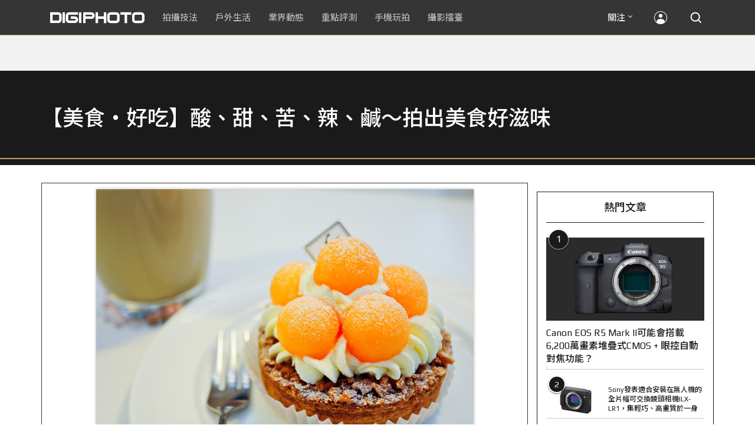

--- FILE ---
content_type: text/html; charset=utf-8
request_url: https://accounts.google.com/o/oauth2/postmessageRelay?parent=https%3A%2F%2Fdigiphoto.techbang.com&jsh=m%3B%2F_%2Fscs%2Fabc-static%2F_%2Fjs%2Fk%3Dgapi.lb.en.2kN9-TZiXrM.O%2Fd%3D1%2Frs%3DAHpOoo_B4hu0FeWRuWHfxnZ3V0WubwN7Qw%2Fm%3D__features__
body_size: 162
content:
<!DOCTYPE html><html><head><title></title><meta http-equiv="content-type" content="text/html; charset=utf-8"><meta http-equiv="X-UA-Compatible" content="IE=edge"><meta name="viewport" content="width=device-width, initial-scale=1, minimum-scale=1, maximum-scale=1, user-scalable=0"><script src='https://ssl.gstatic.com/accounts/o/2580342461-postmessagerelay.js' nonce="JRiyOzFrLV7qVyKUhVvpgg"></script></head><body><script type="text/javascript" src="https://apis.google.com/js/rpc:shindig_random.js?onload=init" nonce="JRiyOzFrLV7qVyKUhVvpgg"></script></body></html>

--- FILE ---
content_type: text/html; charset=UTF-8
request_url: https://t.ssp.hinet.net/
body_size: 61
content:
d792cea4-82a1-429b-9f74-a4c65715988d!

--- FILE ---
content_type: text/html; charset=utf-8
request_url: https://www.google.com/recaptcha/api2/aframe
body_size: 267
content:
<!DOCTYPE HTML><html><head><meta http-equiv="content-type" content="text/html; charset=UTF-8"></head><body><script nonce="fo9vqgkziLSv3IAh4cumjQ">/** Anti-fraud and anti-abuse applications only. See google.com/recaptcha */ try{var clients={'sodar':'https://pagead2.googlesyndication.com/pagead/sodar?'};window.addEventListener("message",function(a){try{if(a.source===window.parent){var b=JSON.parse(a.data);var c=clients[b['id']];if(c){var d=document.createElement('img');d.src=c+b['params']+'&rc='+(localStorage.getItem("rc::a")?sessionStorage.getItem("rc::b"):"");window.document.body.appendChild(d);sessionStorage.setItem("rc::e",parseInt(sessionStorage.getItem("rc::e")||0)+1);localStorage.setItem("rc::h",'1769256204831');}}}catch(b){}});window.parent.postMessage("_grecaptcha_ready", "*");}catch(b){}</script></body></html>

--- FILE ---
content_type: application/javascript;charset=UTF-8
request_url: https://tw.popin.cc/popin_discovery/recommend?mode=new&rid=300979&url=https%3A%2F%2Fdigiphoto.techbang.com%2Fphotos%2F5959&&device=pc&media=digiphoto.techbang.com&extra=mac&agency=nissin_tw&topn=50&ad=10&r_category=all&country=tw&redirect=false&uid=4c9f98987311e92e70a1769256200779&info=eyJ1c2VyX3RkX29zIjoiTWFjIiwidXNlcl90ZF9vc192ZXJzaW9uIjoiMTAuMTUuNyIsInVzZXJfdGRfYnJvd3NlciI6IkNocm9tZSIsInVzZXJfdGRfYnJvd3Nlcl92ZXJzaW9uIjoiMTMxLjAuMCIsInVzZXJfdGRfc2NyZWVuIjoiMTI4MHg3MjAiLCJ1c2VyX3RkX3ZpZXdwb3J0IjoiMTI4MHg3MjAiLCJ1c2VyX3RkX3VzZXJfYWdlbnQiOiJNb3ppbGxhLzUuMCAoTWFjaW50b3NoOyBJbnRlbCBNYWMgT1MgWCAxMF8xNV83KSBBcHBsZVdlYktpdC81MzcuMzYgKEtIVE1MLCBsaWtlIEdlY2tvKSBDaHJvbWUvMTMxLjAuMC4wIFNhZmFyaS81MzcuMzY7IENsYXVkZUJvdC8xLjA7ICtjbGF1ZGVib3RAYW50aHJvcGljLmNvbSkiLCJ1c2VyX3RkX3JlZmVycmVyIjoiIiwidXNlcl90ZF9wYXRoIjoiL3Bob3Rvcy81OTU5IiwidXNlcl90ZF9jaGFyc2V0IjoidXRmLTgiLCJ1c2VyX3RkX2xhbmd1YWdlIjoiZW4tdXNAcG9zaXgiLCJ1c2VyX3RkX2NvbG9yIjoiMjQtYml0IiwidXNlcl90ZF90aXRsZSI6IiVFNiVCMyU5NSVFNSVCQyU4RiVFNSU5MyU4OCVFNSVBRiU4NiVFNyU5MyU5QyVFNiVCNCVCRSUyMCU3QyUyMCVFMyU4MCU5MCVFNyVCRSU4RSVFOSVBMyU5RiVFMiU4MCVBNyVFNSVBNSVCRCVFNSU5MCU4MyVFMyU4MCU5MSVFOSU4NSVCOCVFMyU4MCU4MSVFNyU5NCU5QyVFMyU4MCU4MSVFOCU4QiVBNiVFMyU4MCU4MSVFOCVCRSVBMyVFMyU4MCU4MSVFOSVCOSVCOSVFRiVCRCU5RSVFNiU4QiU4RCVFNSU4NyVCQSVFNyVCRSU4RSVFOSVBMyU5RiVFNSVBNSVCRCVFNiVCQiU4QiVFNSU5MSVCMyUyMCU3QyUyMERJR0lQSE9UTyIsInVzZXJfdGRfdXJsIjoiaHR0cHM6Ly9kaWdpcGhvdG8udGVjaGJhbmcuY29tL3Bob3Rvcy81OTU5IiwidXNlcl90ZF9wbGF0Zm9ybSI6IkxpbnV4IHg4Nl82NCIsInVzZXJfdGRfaG9zdCI6ImRpZ2lwaG90by50ZWNoYmFuZy5jb20iLCJ1c2VyX2RldmljZSI6InBjIiwidXNlcl90aW1lIjoxNzY5MjU2MjAwNzgxLCJmcnVpdF9ib3hfcG9zaXRpb24iOiIiLCJmcnVpdF9zdHlsZSI6IiJ9&alg=ltr&uis=%7B%22ss_fl_pp%22%3Anull%2C%22ss_yh_tag%22%3Anull%2C%22ss_pub_pp%22%3Anull%2C%22ss_im_pp%22%3Anull%2C%22ss_im_id%22%3Anull%2C%22ss_gn_pp%22%3Anull%7D&callback=_p6_a0e9b4bc8dba
body_size: 39864
content:
_p6_a0e9b4bc8dba({"author_name":null,"image":"","common_category":null,"image_url":null,"title":"","category":"","keyword":[],"url":"https://digiphoto.techbang.com/photos/5959","pubdate":"","related":[],"hot":[{"url":"https://digiphoto.techbang.com/posts/13587-canon-rf-24-105mm-f4-firmware-update","title":"性能全面優化：Canon RF 24-105mm F4 L IS USM 最新韌體 Ver.2.0.7 正式發布","image":"f15247d8c0f1112aebe1c486e7fd0b2f.jpg","pubdate":"202601230000000000","category":"業界動態","common_category":["digital","business"],"image_url":"https://cdn0-digiphoto.techbang.com/system/revision_images/13587/large/RF24-105mm_F4_L_IS_USM.jpg?1769135753","img_chine_url":"f15247d8c0f1112aebe1c486e7fd0b2f_160.jpg","task":"techbang_digiphoto_task","safe_text":true,"tag":"go_cluster","score":1289},{"url":"https://digiphoto.techbang.com/posts/13585-pingxi-sky-lanterns-yanshui-fireworks-photography","title":"光與火的年節之美！平溪天燈 × 鹽水蜂炮拍攝技法大公開","image":"b0aee24aca358f5150f620c12b171030.jpg","pubdate":"202601230000000000","category":"拍攝技法","common_category":["business","lifestyle"],"image_url":"https://cdn1-digiphoto.techbang.com/system/revision_images/13585/large/F-01.jpg?1769063446","img_chine_url":"b0aee24aca358f5150f620c12b171030_160.jpg","task":"techbang_digiphoto_task","safe_text":true,"tag":"go_cluster","score":158},{"url":"https://digiphoto.techbang.com/posts/13582-nikon-z9-ii-delayed-due-to-technical-issues","title":"旗艦接班人再等等？Nikon Z9 II 傳因技術整合問題推遲發表時間","image":"254b76e50ac4c79049e97c12daa76616.jpg","pubdate":"202601220000000000","category":"業界動態","common_category":["digital","business"],"image_url":"https://cdn0-digiphoto.techbang.com/system/revision_images/13582/large/Nikon_Z9_II.jpg?1769043898","img_chine_url":"254b76e50ac4c79049e97c12daa76616_160.jpg","task":"techbang_digiphoto_task","safe_text":true,"tag":"go_cluster","score":94},{"url":"https://digiphoto.techbang.com/posts/13580-fujifilm-gfx-eterna-55-imax-certified","title":"旗艦電影機新標竿：Fujifilm GFX ETERNA 55 正式通過 IMAX 認證","image":"09ace27473c3471f2793057283ad08f3.jpg","pubdate":"202601210000000000","category":"業界動態","common_category":["business","digital"],"image_url":"https://cdn1-digiphoto.techbang.com/system/revision_images/13580/large/GFX-0.jpg?1768961303","img_chine_url":"09ace27473c3471f2793057283ad08f3_160.jpg","task":"techbang_digiphoto_task","safe_text":true,"tag":"go_cluster","score":76},{"url":"https://digiphoto.techbang.com/posts/13583-kodak-ektar-tri-x-films-relaunch","title":"經典回歸母廠：Kodak Ektar 與 Tri-X 底片正式改由伊士曼柯達直接發行","image":"2e7618e6f5baef9be49f671457ffb508.jpg","pubdate":"202601220000000000","category":"業界動態","common_category":["business","economy"],"image_url":"https://cdn0-digiphoto.techbang.com/system/revision_images/13583/large/Kodak-0.jpg?1769046235","img_chine_url":"2e7618e6f5baef9be49f671457ffb508_160.jpg","task":"techbang_digiphoto_task","safe_text":true,"tag":"go_cluster","score":69},{"url":"https://digiphoto.techbang.com/posts/13578-sony-square-global-shutter-imx928-imx929","title":"Sony 宣布推出更多款方形全域快門感光元件：IMX928、IMX929","image":"1fe9c42c9540cc421f4f01975c3f4d14.jpg","pubdate":"202601200000000000","category":"業界動態","common_category":["digital","lifestyle"],"image_url":"https://cdn0-digiphoto.techbang.com/system/revision_images/13578/large/Sony_IMX927-1.jpg?1768840085","img_chine_url":"1fe9c42c9540cc421f4f01975c3f4d14_160.jpg","task":"techbang_digiphoto_task","safe_text":true,"tag":"go_cluster","score":49},{"url":"https://digiphoto.techbang.com/posts/12950-2025-six-types-of-body-worn-camera-purchase-guide-easy-to-take-photos-quality-is-paramount","title":"2025六大類型隨身相機選購指南！輕鬆拍照畫質至上","image":"07cfb9306ceeadfab40c0902ff8779b0.jpg","pubdate":"202412240000000000","category":"拍攝技法","safe_text":true,"common_category":["digital","business"],"image_url":"https://cdn1-digiphoto.techbang.com/system/revision_images/12950/large/Camera-01.jpg?1735009997","task":"techbang_digiphoto_task","score":26},{"url":"https://digiphoto.techbang.com/posts/556-novice-compulsory-credits-p-a","title":"攝影新手 基礎班： P、A、S、M 拍攝模式 先搞懂","image":"","pubdate":"201101310000000000","category":"拍攝技法","safe_text":true,"common_category":["business","digital"],"image_url":null,"task":"techbang_digiphoto_task","score":26},{"url":"https://digiphoto.techbang.com/posts/13579-bcn-awards-2026-sony-dji-kodak-win","title":"2026 BCN 大賞揭曉：Sony 續奪無反榜首、Kodak 舉 DJI 異軍突起成為市場新贏家","image":"5c18ba9490b525eabb7e58ef165da00b.jpg","pubdate":"202601210000000000","category":"業界動態","common_category":["digital","business"],"image_url":"https://cdn2-digiphoto.techbang.com/system/revision_images/13579/large/BCN_2026-0.jpg?1768959908","img_chine_url":"5c18ba9490b525eabb7e58ef165da00b_160.jpg","task":"techbang_digiphoto_task","safe_text":true,"tag":"go_cluster","score":22},{"url":"https://digiphoto.techbang.com/posts/13557-fuji-instax-mini-evo-cinema-8mm-camera","title":"富士發表 instax mini Evo Cinema，首創 8mm 攝影機手感與影片馬上看體驗","image":"3aba5548628d3ed5dd7b0ad4daee0e08.jpg","pubdate":"202601070000000000","category":"業界動態","common_category":["lovemarrige","digital"],"image_url":"https://cdn2-digiphoto.techbang.com/system/revision_images/13557/large/instax_mini_Evo_Cinema-000.jpg?1767775838","img_chine_url":"3aba5548628d3ed5dd7b0ad4daee0e08_160.jpg","task":"techbang_digiphoto_task","safe_text":true,"tag":"go_cluster","score":22},{"url":"https://digiphoto.techbang.com/posts/13466-godox-it32-modular-flash-x5-trigger","title":"神牛發表 Godox iT32 模組化閃光燈：X5 觸發器實現一燈通吃多品牌 TTL 系統","image":"485ee2eb2f90231b19809dca976ce709.jpg","pubdate":"202511110000000000","category":"業界動態","safe_text":true,"common_category":["digital","business"],"image_url":"https://cdn1-digiphoto.techbang.com/system/revision_images/13466/large/Godox-0.jpg?1762835792","task":"techbang_digiphoto_task","score":21},{"url":"https://digiphoto.techbang.com/posts/13576-fujifilm-x-pro4-rumors-reality-check","title":"復古旗艦接班人仍未現身？盤點 Fujifilm X-Pro4 近期傳聞與現實差距","image":"5330216d19083ae2b31c6fa0ab5d1943.jpg","pubdate":"202601190000000000","category":"業界動態","common_category":["lifestyle","social"],"image_url":"https://cdn1-digiphoto.techbang.com/system/revision_images/13576/large/X-Pro_4.jpg?1768792616","img_chine_url":"5330216d19083ae2b31c6fa0ab5d1943_160.jpg","task":"techbang_digiphoto_task","safe_text":true,"tag":"go_cluster","score":21},{"url":"https://digiphoto.techbang.com/posts/13581-insta360-price-cut-tax-exemption","title":"免徵貨物稅大回饋！Insta360 響應新制有感降價，全系列在台入手省 14% 降幅","image":"e128f3a67e0660cced7a59fdb789cb2d.jpg","pubdate":"202601210000000000","category":"新聞稿","common_category":["digital","business"],"image_url":"https://cdn2-digiphoto.techbang.com/system/revision_images/13581/large/Insta360.jpg?1768962087","img_chine_url":"e128f3a67e0660cced7a59fdb789cb2d_160.jpg","task":"techbang_digiphoto_task","safe_text":true,"tag":"go_cluster","score":15},{"url":"https://digiphoto.techbang.com/posts/12969-fujifilm-x-m5","title":"不容小覷的輕巧入門機！FUJIFILM X-M5 快速評測","image":"0929836f275f4b4506a59fc59bd1da84.jpg","pubdate":"202501080000000000","category":"拍攝技法","safe_text":false,"common_category":["digital","business"],"image_url":"https://cdn1-digiphoto.techbang.com/system/revision_images/12969/large/X-M5-00.jpg?1736156124","task":"techbang_digiphoto_task","score":13},{"url":"https://digiphoto.techbang.com/posts/13562-canon-eos-r7-mark-ii-rumored-specs","title":"Canon EOS R7 Mark II 傳聞規格流出，APS-C 旗艦王者呼之欲出","image":"3f76888098d8c0fcebd9dc0244377464.jpg","pubdate":"202601090000000000","category":"業界動態","common_category":["digital","beauty"],"image_url":"https://cdn0-digiphoto.techbang.com/system/revision_images/13562/large/EOS_R7_Mark_II.jpg?1767924843","img_chine_url":"3f76888098d8c0fcebd9dc0244377464_160.jpg","task":"techbang_digiphoto_task","safe_text":true,"tag":"go_cluster","score":12},{"url":"https://digiphoto.techbang.com/posts/13436-sony-e-mount-new-lenses","title":"Sony E 接環將迎來三款重量級新鏡：F2.0 超廣角變焦鏡、雙版本 100-400mm 齊發？","image":"e9b43d262d307ee0234b39b94cde19d2.jpg","pubdate":"202510280000000000","category":"業界動態","safe_text":true,"common_category":["digital","lifestyle"],"image_url":"https://cdn0-digiphoto.techbang.com/system/revision_images/13436/large/GMaster.jpg?1761614241","task":"techbang_digiphoto_task","score":11},{"url":"https://digiphoto.techbang.com/posts/1110","title":"相機背帶綁法 教學 | DIGIPHOTO-用鏡頭享受生命","image":"b1baa19b0cc21b195033077c3f612657.jpg","pubdate":"000000000000000000","category":"","safe_text":true,"common_category":["business"],"image_url":"https://digiphoto.techbang.com/cover_images/headline/missing.png","score":10},{"url":"https://digiphoto.techbang.com/posts/13506-canon-retro-camera-32mp-full-frame-sensor-2026","title":"Canon 復古相機傳聞規格曝光：搭載 3,250 萬像素全片幅感光元件，預計 2026 年問世","image":"9e49028d423db89847c8f7cb4fb50d18.jpg","pubdate":"202512080000000000","category":"業界動態","common_category":["digital","beauty"],"image_url":"https://cdn2-digiphoto.techbang.com/system/revision_images/13506/large/ae1rfheader-0.jpg?1765158580","img_chine_url":"9e49028d423db89847c8f7cb4fb50d18_160.jpg","task":"techbang_digiphoto_task","safe_text":true,"tag":"go_cluster","score":9},{"url":"https://digiphoto.techbang.com/posts/13571-nikon-2026-product-roadmap-red-integration","title":"旗艦進化與影像革新：Nikon 2026 年度產品佈局與 RED 技術整合預測","image":"f2a0fd1a28583af1047726b5a7a60a51.jpg","pubdate":"202601150000000000","category":"業界動態","common_category":["digital","beauty"],"image_url":"https://cdn1-digiphoto.techbang.com/system/revision_images/13571/large/Nikon.jpg?1768443140","img_chine_url":"f2a0fd1a28583af1047726b5a7a60a51_160.jpg","task":"techbang_digiphoto_task","safe_text":true,"tag":"go_cluster","score":9},{"url":"https://digiphoto.techbang.com/posts/13566-canon-powershot-g7x-mark-iii-successor-rumored","title":"經典不死！傳 Canon PowerShot G7 X Mark III 的後繼機種有望在今年年底前推出？","image":"736031b8b08ee81a86dbdb89ab7bf8da.jpg","pubdate":"202601130000000000","category":"業界動態","common_category":["digital","economy"],"image_url":"https://cdn1-digiphoto.techbang.com/system/revision_images/13566/large/Canon_PowerShot_G7_Mark_III.jpg?1768270774","img_chine_url":"736031b8b08ee81a86dbdb89ab7bf8da_160.jpg","task":"techbang_digiphoto_task","safe_text":true,"tag":"go_cluster","score":9},{"url":"https://digiphoto.techbang.com/posts/13584-insta360-interchangeable-lens-mirrorless-camera","title":"跨足無反領域？Insta360 創辦人暗示可交換鏡頭無反相機將是該公司接下來的新產品？","image":"6cf206b8ee1ec68d450de52f4f454ce7.jpg","pubdate":"202601220000000000","category":"業界動態","common_category":["digital","lifestyle"],"image_url":"https://cdn1-digiphoto.techbang.com/system/revision_images/13584/large/Insta360-0.jpg?1769049102","img_chine_url":"6cf206b8ee1ec68d450de52f4f454ce7_160.jpg","task":"techbang_digiphoto_task","safe_text":true,"tag":"go_cluster","score":8},{"url":"https://digiphoto.techbang.com/posts/13573-sony-imaging-next-big-innovation-2026-2027","title":"影像產業的下一個震撼？Sony 2026-2027 年度計畫傳將迎來「巨大式創新」","image":"d21f2eafeea4b9cf48ed7a64905857f1.jpg","pubdate":"202601160000000000","category":"業界動態","common_category":["digital","business"],"image_url":"https://cdn2-digiphoto.techbang.com/system/revision_images/13573/large/Sony_Alpha.jpg?1768526146","img_chine_url":"d21f2eafeea4b9cf48ed7a64905857f1_160.jpg","task":"techbang_digiphoto_task","safe_text":true,"tag":"go_cluster","score":8},{"url":"https://digiphoto.techbang.com/posts/13564-fujifilm-x-half-white-edition","title":"Fujifilm X-Half 白色版驚喜亮相，引領數位半格機的純白文青風暴","image":"423ec03b9b5b52a60071dda8f1011a04.jpg","pubdate":"202601120000000000","category":"業界動態","common_category":["trip","sports"],"image_url":"https://cdn1-digiphoto.techbang.com/system/revision_images/13564/large/X_half-white-0.jpg?1768187485","img_chine_url":"423ec03b9b5b52a60071dda8f1011a04_160.jpg","task":"techbang_digiphoto_task","safe_text":true,"tag":"go_cluster","score":8},{"url":"https://digiphoto.techbang.com/posts/13553-2025-photography-market-kodak-zoom-lens","title":"2025 年攝影器材市場年度觀察：柯達隨身機驚喜奪冠，變焦鏡頭穩坐市場主流","image":"39d6c6e0550fe94c8c9e930f29c5ed98.jpg","pubdate":"202601060000000000","category":"業界動態","common_category":["digital","business"],"image_url":"https://cdn0-digiphoto.techbang.com/system/revision_images/13553/large/Map_Camera_2026.jpg?1767664000","img_chine_url":"39d6c6e0550fe94c8c9e930f29c5ed98_160.jpg","task":"techbang_digiphoto_task","safe_text":true,"tag":"go_cluster","score":5},{"url":"https://digiphoto.techbang.com/posts/11939-affordable-full-frame-ultra-wide-angle-zoom-lens-canon-rf-15-30mm-f45-63-is-stm","title":"平價全幅超廣角變焦鏡頭 Canon RF 15-30mm F4.5-6.3 IS STM 實測說明","image":"e29ba555fe1c0bce01be2f9119415762.jpg","pubdate":"202302030000000000","category":"業界動態","safe_text":true,"common_category":["digital","business"],"image_url":"https://cdn2-digiphoto.techbang.com/system/revision_images/11939/large/01.jpg?1675305506","task":"techbang_digiphoto_task","score":5},{"url":"https://digiphoto.techbang.com/posts/13586-fuji-focus-on-glass-event-new-lens-vote","title":"富士預告將於 3 月 5 日舉辦 Focus on Glass 活動，或將開放投票決定新鏡開發方向","image":"35766d3bc405c2ba834404efadd12a17.jpg","pubdate":"202601230000000000","category":"業界動態","common_category":["digital","carbike"],"image_url":"https://cdn1-digiphoto.techbang.com/system/revision_images/13586/large/Fujifilm.jpg?1769132828","img_chine_url":"35766d3bc405c2ba834404efadd12a17_160.jpg","task":"techbang_digiphoto_task","safe_text":true,"tag":"go_cluster","score":5},{"url":"https://digiphoto.techbang.com/posts/13551-sony-fx3-ii-a7r-vi-2026-new-camera-rumors","title":"Sony 2026 年新產品震撼彈：FX3 II 與 A7R VI 領銜，多款重點新機傳聞總整理","image":"1164b8e4dacea7072a142df040d370eb.jpg","pubdate":"202601050000000000","category":"業界動態","common_category":["digital","business"],"image_url":"https://cdn1-digiphoto.techbang.com/system/revision_images/13551/large/Sony.jpg?1767579658","img_chine_url":"1164b8e4dacea7072a142df040d370eb_160.jpg","task":"techbang_digiphoto_task","safe_text":true,"tag":"go_cluster","score":4},{"url":"https://digiphoto.techbang.com/posts/13431-fuji-x-t30-iii-xc-13-33mm-announced","title":"輕巧經典再升級：富士正式發表 X-T30 III 和 XC 13-33mm F3.5-6.3 OIS","image":"4bc814d26df8455f524ed3539032c762.jpg","pubdate":"202510230000000000","category":"業界動態","safe_text":true,"common_category":["digital","business"],"image_url":"https://cdn1-digiphoto.techbang.com/system/revision_images/13431/large/X-T30_III-0.jpg?1761202146","task":"techbang_digiphoto_task","score":4},{"url":"https://digiphoto.techbang.com/posts/13525-ricoh-gr-iv-hdf-announced","title":"理光正式發表 RICOH GR IV HDF：搭載獨家擴散濾鏡，2026 年 1 月 16 日正式發售","image":"bca6dcecde016e5b86b2fe10b1c2823e.jpg","pubdate":"202512180000000000","category":"業界動態","common_category":["digital","education"],"image_url":"https://cdn1-digiphoto.techbang.com/system/revision_images/13525/large/GR_IV_HDF-0.jpg?1766021940","img_chine_url":"bca6dcecde016e5b86b2fe10b1c2823e_160.jpg","task":"techbang_digiphoto_task","safe_text":true,"tag":"go_cluster","score":4},{"url":"https://digiphoto.techbang.com/posts/13156-rumoured-that-sony-may-release-two-new-cameras-in-may-one-of-which-will-be-a-new-model-of-the-a7c-series","title":"傳聞 Sony 可能會在 5 月發布兩款新相機，其中一款會是 A7C 系列的全新機種？","image":"276b6daa42e210346c3bf48bbacb5343.jpg","pubdate":"202505060000000000","category":"業界動態","safe_text":true,"common_category":["digital","business"],"image_url":"https://cdn0-digiphoto.techbang.com/system/revision_images/13156/large/Sony-May-0.jpg?1746497645","task":"techbang_digiphoto_task","score":4},{"url":"https://digiphoto.techbang.com/posts/13574-viltrox-l-mount-autofocus-lens-february-launch","title":"L 接環陣容戰力補強！Viltrox 首款 L-mount 自動對焦鏡頭傳於 2 月正式發表","image":"f494823f33a0e242134f618ce08bd160.jpg","pubdate":"202601160000000000","category":"業界動態","common_category":["digital","sports"],"image_url":"https://cdn2-digiphoto.techbang.com/system/revision_images/13574/large/VILTROX-L-mount-AF-0.jpg?1768530673","img_chine_url":"f494823f33a0e242134f618ce08bd160_160.jpg","task":"techbang_digiphoto_task","safe_text":true,"tag":"go_cluster","score":4},{"url":"https://digiphoto.techbang.com/posts/11418-cherry-blossom-viewing-fun-5-tips-for-photographing-cherry-blossoms","title":"賞櫻拍攝趣－ 拍好櫻花的5大要點，初學者入門必學","image":"d44801b0caa451c283b3fb05a469a702.jpg","pubdate":"202202020000000000","category":"業界動態","safe_text":true,"common_category":["lifestyle","business"],"image_url":"https://cdn0-digiphoto.techbang.com/system/revision_images/11418/large/01.jpg?1643772533","task":"techbang_digiphoto_task","topic":["trip","lifestyle"],"score":4},{"url":"https://digiphoto.techbang.com/posts/13570-ricoh-gr-iv-monochrome-announced","title":"Ricoh 發表黑白隨身機 GR IV Monochrome，售價約新台幣 71,500 元","image":"e7e45ebe5a7f7b39cee947b44f791fe4.jpg","pubdate":"202601150000000000","category":"業界動態","common_category":["digital","economy"],"image_url":"https://cdn2-digiphoto.techbang.com/system/revision_images/13570/large/GR_IV_Monochrome-0.jpg?1768441185","img_chine_url":"e7e45ebe5a7f7b39cee947b44f791fe4_160.jpg","task":"techbang_digiphoto_task","safe_text":true,"tag":"go_cluster","score":4},{"url":"https://digiphoto.techbang.com/posts/13556-fujifilm-xh2-firmware-update-130","title":"質感與機能同步進化：Fujifilm X half 迎來 Ver.1.30 重大韌體更新","image":"c9610276bda6f6b924b2ce5b4096990c.jpg","pubdate":"202601070000000000","category":"業界動態","common_category":["lovemarrige","digital"],"image_url":"https://cdn1-digiphoto.techbang.com/system/revision_images/13556/large/X_half.jpg?1767749943","img_chine_url":"c9610276bda6f6b924b2ce5b4096990c_160.jpg","task":"techbang_digiphoto_task","safe_text":true,"tag":"go_cluster","score":3},{"url":"https://digiphoto.techbang.com/posts/7518-taipei-like-creating-great-places-to-ntu-campus-portrait-project","title":"台北人像創作好去處： 台大校園の人像習作 | DIGIPHOTO-用鏡頭享受生命","image":"9bd38504ecefed2f3100b1822c7937f0.jpg","pubdate":"000000000000000000","category":"","safe_text":true,"common_category":["digital"],"image_url":"https://cdn0-digiphoto-techbang.pixfs.net/system/cover_images/7518/headline/cover1.jpg?1423819161","score":3},{"url":"https://digiphoto.techbang.com/posts/11450-mobile-photography-classroomthrough-black-and-white-photography-you-will-discover-a-new-world-of-images","title":"【手機攝影教室】透過黑白攝影，你將發現新的影像世界！","image":"77340cec06e3926cf9b8ba226f264c6e.jpg","pubdate":"202202170000000000","category":"拍攝技法","safe_text":true,"common_category":["business","lifestyle"],"image_url":"https://cdn2-digiphoto.techbang.com/system/revision_images/11450/large/1-79.jpg?1645025602","task":"techbang_digiphoto_task","topic":["computer","phonepad","digital","game"],"score":3},{"url":"https://digiphoto.techbang.com/posts/11523-mobile-phone-photography-classroommobile-phone-photo-is-it-better-to-use-a-straight-frame-or-a-banner","title":"【手機攝影教室】手機拍照，用直幅還是橫幅構圖比較好？","image":"47c9a933b7562fa8eda3d81cfea28711.jpg","pubdate":"202204010000000000","category":"手機玩拍","safe_text":true,"common_category":["business","lifestyle"],"image_url":"https://cdn2-digiphoto.techbang.com/system/revision_images/11523/large/01.jpg?1648624810","task":"techbang_digiphoto_task","topic":["phonepad","digital","electronics"],"score":3},{"url":"https://digiphoto.techbang.com/posts/6752-photography-private-attractions-in-hsinchu-to-share-blue-sky-nanliao-fishing-port","title":"新竹 攝影 私房 景點 分享：藍天 南寮漁港 | DIGIPHOTO-用鏡頭享受生命","image":"4fe391fa168325b18fb48a01bc28a4e4.jpg","pubdate":"000000000000000000","category":"","safe_text":true,"common_category":["trip","lifestyle"],"image_url":"https://cdn1-digiphoto-techbang.pixfs.net/system/cover_images/6752/headline/8888.jpg?1406119666","score":3},{"url":"https://digiphoto.techbang.com/posts/11962-12-tips-for-improving-landscape-photography-part-i","title":"【拍攝技法】提升風景攝影水準的12大建議（上）","image":"61cdc7f5cd9a64b7ec1effd04d992752.jpg","pubdate":"202302150000000000","category":"拍攝技法","safe_text":false,"common_category":["business","lifestyle"],"image_url":"https://cdn2-digiphoto.techbang.com/system/revision_images/11962/large/01.jpg?1676359627","task":"techbang_digiphoto_task","score":3},{"url":"https://digiphoto.techbang.com/posts/4954-sony-rx1r-fully-evolved-removing-low-pass-filters-improve-image-resolution-including-original-inch-real-photo","title":"Sony RX1R 完全進化，移除 低通濾鏡 提升影像解析度（內含原寸實拍照片） | DIGIPHOTO-用鏡頭享受生命","image":"100e73e575ad186b6d88ef483a625250.jpg","pubdate":"000000000000000000","category":"","safe_text":true,"common_category":["digital"],"image_url":"https://cdn1-digiphoto-techbang.pixfs.net/system/cover_images/4954/headline/RX1R_Front-2.jpg?1372314991","score":3},{"url":"https://digiphoto.techbang.com/posts/13565-fujifilm-x-t6-rumored-for-2026","title":"傳聞富士預計將在 2026 年 9 月發表最新旗艦相機 Fujifilm X-T6？","image":"c8f0d669d2ad4850bbf07ec284aad112.jpg","pubdate":"202601130000000000","category":"業界動態","common_category":["lifestyle","social"],"image_url":"https://cdn1-digiphoto.techbang.com/system/revision_images/13565/large/X-T6.jpg?1768267345","img_chine_url":"c8f0d669d2ad4850bbf07ec284aad112_160.jpg","task":"techbang_digiphoto_task","safe_text":true,"tag":"go_cluster","score":3},{"url":"https://digiphoto.techbang.com/posts/10550-a-great-way-to-capture-the-atmosphere-of-the-image-voigtlander-nokton-35mm-f12-asph-se-for-e-mount","title":"捕捉影像氛圍的絕佳利器：Voigtlander NOKTON 35mm F1.2 ASPH SE for E-mount","image":"0097649e7952243c9dede59ddb3ab3bb.jpg","pubdate":"202010010000000000","category":"","safe_text":true,"common_category":["digital","business"],"image_url":"https://cdn2-digiphoto.techbang.com/system/revision_images/10550/large/01-179.jpg?1601431256","task":"techbang_digiphoto_task","topic":["digital","sports"],"score":3},{"url":"https://digiphoto.techbang.com/posts/11026-5-shooting-tips-for-mirror-reflections-get-you-started-with-a-fun-world-on-both-sides","title":"鏡射倒影的5大拍攝技巧！讓你輕鬆入門一體兩面的趣味世界","image":"4481aab0dddadb4fa7b8c0d68b7357ae.jpg","pubdate":"202111180000000000","category":"拍攝技法","safe_text":true,"common_category":["lifestyle","business"],"image_url":"https://cdn0-digiphoto.techbang.com/system/revision_images/11026/large/E2-01-79-1.jpg?1627522376","task":"techbang_digiphoto_task","topic":["trip","animalpet"],"score":2},{"url":"https://digiphoto.techbang.com/posts/10041-tips-for-taking-multiple-exposure-photos","title":"拍攝多重曝光照片的技巧與注意事項 | DIGIPHOTO-用鏡頭享受生命","image":"1906fcb776f4c6710ff8593198361aec.jpg","pubdate":"201909250000000000","category":"","safe_text":true,"common_category":["business","lifestyle"],"image_url":"https://cdn2-digiphoto.techbang.com/system/cover_images/10041/headline/02.jpg?1569327989","task":"techbang_digiphoto_task","score":2},{"url":"https://digiphoto.techbang.com/posts/13470-sony-a7c-zv-series-firmware-update","title":"Sony 釋出 A7C 和 ZV 系列最新韌體更新！主要聚焦修正電力顯示與 USB 串流連線異常","image":"f293481da0c745f5b0310b560fd21ea1.jpg","pubdate":"202511130000000000","category":"業界動態","safe_text":false,"common_category":["digital","business"],"image_url":"https://cdn1-digiphoto.techbang.com/system/revision_images/13470/large/Sony_Alpha.jpg?1763000280","task":"techbang_digiphoto_task","score":2},{"url":"https://digiphoto.techbang.com/posts/13146-photography-fun-from-a-standard-perspective-leica-q3-43-quick-review","title":"標準視角下的攝影樂趣！Leica Q3 43 快速評測","image":"cbf982bfcb9730dc6f127556f82d7575.jpg","pubdate":"202504280000000000","category":"拍攝技法","safe_text":true,"common_category":["digital","business"],"image_url":"https://cdn0-digiphoto.techbang.com/system/revision_images/13146/large/Leica-01.jpg?1745807671","task":"techbang_digiphoto_task","score":2},{"url":"https://digiphoto.techbang.com/posts/13435-black-and-white-photography-tips","title":"從灰階看世界：打造引人入勝的黑白攝影作品之關鍵技巧大公開","image":"bff305cb7752b5781ec8c76f44d2867b.jpg","pubdate":"202510290000000000","category":"拍攝技法","safe_text":true,"common_category":["fashion","lifestyle"],"image_url":"https://cdn2-digiphoto.techbang.com/system/revision_images/13435/large/B-01.jpg?1761556924","task":"techbang_digiphoto_task","score":2},{"url":"https://digiphoto.techbang.com/posts/13443-sandmarc-iphone-17-pro-telephoto-lens-16x-zoom","title":"Sandmarc 推出專屬 iPhone 17 Pro 系列的望遠鏡頭，將光學變焦最高推升至 16 倍","image":"ade2b5721ba0aeb707884816370cf8e7.jpg","pubdate":"202510300000000000","category":"手機玩拍","safe_text":true,"common_category":["digital","business"],"image_url":"https://cdn0-digiphoto.techbang.com/system/revision_images/13443/large/Sandmarc-0.JPG?1761794834","task":"techbang_digiphoto_task","score":2},{"url":"https://digiphoto.techbang.com/posts/13055-panasonic-lumix-s1r-ii","title":"Panasonic 正式發表 LUMIX S1R II，專業靜態拍攝與動態錄影的全片幅無反相機！","image":"483e51458944a754b084feb61fd6e995.jpg","pubdate":"202502260000000000","category":"業界動態","safe_text":true,"common_category":["digital","business"],"image_url":"https://cdn2-digiphoto.techbang.com/system/revision_images/13055/large/S1R_II-0.jpg?1740534000","task":"techbang_digiphoto_task","score":2},{"url":"https://digiphoto.techbang.com/posts/12741-tamron9-28-180mm-f28-di-iii-vc-vxd","title":"未經證實的消息指出TAMRON即將於9 月中旬發表28-180mm F2.8 Di III VC VXD？","image":"5b43bc9222f17f0132d23ac3fd40e081.jpg","pubdate":"202408060000000000","category":"業界動態","safe_text":true,"common_category":["digital","lifestyle"],"image_url":"https://cdn0-digiphoto.techbang.com/system/revision_images/12741/large/tamron-0.jpg?1722907730","task":"techbang_digiphoto_task","score":2}],"share":0,"pop":[],"ad":[{"_id":"661e6535324ed172b08b4568","dsp":"appier","title":"依然火熱的楓之谷世界","image":"https://cr.adsappier.com/i/ae449cc8-c8d6-4043-8d9f-bc0649d518b1/p05gaAG_1761206835557_0.jpeg","origin_url":"https://tw.c.appier.net/xclk?bidobjid=uNpRVPQeChOD5pTlCrV0aQ&cid=UT1gSoEXQL-tBE-pl1JEBQ&crid=IeKR-cl_SYuPlQ1PicUc2w&crpid=zpkd54k0SyCqUs7LoePlmQ&soid=WYaH&partner_id=0ZbOxc8zecjd&bx=Cylxwnu_70oyKqoy7PozoqID20Gy7nx1wmQ121lfc8JEZbNBJbA9JbiqcblNUYZ9wmOWu1x1c8sRuqaRK4lNZLM12qu-uYOPuqa1U8Squ1x1U8A121uVo4u-uYOPJ1u_uqGxKqGsKqZ9o4lO&ui=CylYc8Myuqa1oyQVoPo97rf9oqdz2qaVo4lO&consent=1&ddhh=oqMWox","url":"https://a.popin.cc/popin_redirect/redirect?lp=https%3A%2F%2Ftw.c.appier.net%2Fxclk%3Fbidobjid%3DuNpRVPQeChOD5pTlCrV0aQ%26cid%3DUT1gSoEXQL-tBE-pl1JEBQ%26crid%3DIeKR-cl_SYuPlQ1PicUc2w%26crpid%3Dzpkd54k0SyCqUs7LoePlmQ%26soid%3DWYaH%26partner_id%3D0ZbOxc8zecjd%26bx%3DCylxwnu_70oyKqoy7PozoqID20Gy7nx1wmQ121lfc8JEZbNBJbA9JbiqcblNUYZ9wmOWu1x1c8sRuqaRK4lNZLM12qu-uYOPuqa1U8Squ1x1U8A121uVo4u-uYOPJ1u_uqGxKqGsKqZ9o4lO%26ui%3DCylYc8Myuqa1oyQVoPo97rf9oqdz2qaVo4lO%26consent%3D1%26ddhh%3DoqMWox&data=[base64]&token=21b408cdab181e4baae1&t=1769256202316&uid=4c9f98987311e92e70a1769256200779&crypto=6OO6ifmspVBs4J6R66mNIxp24U03qdDWe1mDfchM-VQ=","imp":"https://a.popin.cc/popin_redirect/redirect?lp=&data=[base64]&token=21b408cdab181e4baae1&t=1769256202316&uid=4c9f98987311e92e70a1769256200779&type=imp","media":"Maplestory Worlds","campaign":"661e62fd324ed12b388b4567","nid":"661e6535324ed172b08b4568","imptrackers":["https://ss-jp2.appiersig.com/winshowimg?bidobjid=uNpRVPQeChOD5pTlCrV0aQ&cid=UT1gSoEXQL-tBE-pl1JEBQ&crid=IeKR-cl_SYuPlQ1PicUc2w&crpid=zpkd54k0SyCqUs7LoePlmQ&soid=WYaH&partner_id=0ZbOxc8zecjd&bx=Cylxwnu_70oyKqoy7PozoqID20Gy7nx1wmQ121lfc8JEZbNBJbA9JbiqcblNUYZ9wmOWu1x1c8sRuqaRK4lNZLM12qu-uYOPuqa1U8Squ1x1U8A121uVo4u-uYOPJ1u_uqGxKqGsKqZ9o4lO&ui=CylYc8Myuqa1oyQVoPo97rf9oqdz2qaVo4lO&consent=1&ddhh=oqMWox&price=0.0432327392578125","https://vst.c.appier.net/w?cid=UT1gSoEXQL-tBE-pl1JEBQ&crid=IeKR-cl_SYuPlQ1PicUc2w&crpid=zpkd54k0SyCqUs7LoePlmQ&bidobjid=uNpRVPQeChOD5pTlCrV0aQ&partner_id=0ZbOxc8zecjd&tracking_ns=622d4f6d43bf814&consent=1&w=1","https://gocm.c.appier.net/popin","https://abr.ge/@maplestoryworlds/appier?ad_creative=gl_mapleip_kv_popup&ad_creative_id=zpkd54k0SyCqUs7LoePlmQ&ad_group=appier_broad&ad_group_id=UT1gSoEXQL-tBE-pl1JEBQ&campaign=1-1_gl_tw_250424&campaign_id=1-1_gl_tw_258751c1d2489a&click_id=UT1gSoEXQL-tBE-pl1JEBQ.uNpRVPQeChOD5pTlCrV0aQ&content=pc_tw&routing_short_id=1c2qwk&sub_id=appier_broad&term=gl_mapleip_kv_popup&tracking_template_id=8011b7d3a93778a24150c0f5f137c732&ad_type=view&_atrk_c=UT1gSoEXQL-tBE-pl1JEBQ&_atrk_cr=IeKR-cl_SYuPlQ1PicUc2w&_atrk_pt=0ZbOxc8zecjd&_atrk_bi=uNpRVPQeChOD5pTlCrV0aQ&_atrk_f=${appierfsk}","https://mt-usw.appiersig.com/event?bidobjid=uNpRVPQeChOD5pTlCrV0aQ&cid=UT1gSoEXQL-tBE-pl1JEBQ&oid=TbOw08gTQ3SyhML0FPS_pA&partner_id=0ZbOxc8zecjd&s2s=0&event=show&loc=show&dm=&osv=10.15.7.0&adj=0&cn=03bgjcHTaUDtBKjtgwmN1w8zjKY7BUM&url=[base64]"],"clicktrackers":[],"score":0.00132280826133868,"score2":0.00132280826133868,"privacy":"","image_fit":true},{"_id":"504135195","title":"想告別臉上肝斑？年底前聚會靠矽谷電波X養出好膚質，溫和除斑不怕復發","image":"https://imageaws.popin.cc/ML/3fb83d42f6f4bba2a8e4f13d924c7172.png","origin_url":"","url":"https://trace.popin.cc/ju/ic?tn=6e22bb022cd37340eb88f5c2f2512e40&trackingid=bba73d255b15fcf99565830224d1d162&acid=24961&data=[base64]&uid=4c9f98987311e92e70a1769256200779&mguid=&gprice=ogxrVyRZNm181WUMgqPWy4-gYJ3S9BTkJTnqkE9BY7g&pb=d","imp":"","media":"矽谷電波X","campaign":"4352427","nid":"504135195","imptrackers":["https://trace.popin.cc/ju/ic?tn=6e22bb022cd37340eb88f5c2f2512e40&trackingid=bba73d255b15fcf99565830224d1d162&acid=24961&data=[base64]&uid=4c9f98987311e92e70a1769256200779&mguid="],"clicktrackers":["https://a.popin.cc/popin_redirect/redirect?lp=&data=[base64]&token=bba73d255b15fcf99565830224d1d162&t=1769256202313&uid=4c9f98987311e92e70a1769256200779&nc=1&crypto=6OO6ifmspVBs4J6R66mNIxp24U03qdDWe1mDfchM-VQ="],"score":1.5359881390629633E-4,"score2":1.57367E-4,"privacy":"","trackingid":"bba73d255b15fcf99565830224d1d162","c2":5.464589412440546E-5,"c3":0.0,"image_fit":true,"image_background":0,"c":4.8,"userid":"沃醫學_Sylfirm矽谷電波"},{"_id":"257616596","title":"上班看電腦 眼睛壓力大 護眼保單要入手【安心護眼定期眼睛險】","image":"https://imageaws.popin.cc/ML/3044360057d853ccc3be5884043a0a31.png","origin_url":"","url":"https://trace.popin.cc/ju/ic?tn=6e22bb022cd37340eb88f5c2f2512e40&trackingid=7ca83d89ae17302edce0e729c474efd4&acid=1209&data=[base64]&uid=4c9f98987311e92e70a1769256200779&mguid=&gprice=ptEsTdswkHnu7JtM7FEQpOIVY_BNimhp_IBI5Gs6MHI&pb=d","imp":"","media":"安達人壽 安心護眼","campaign":"2571312","nid":"257616596","imptrackers":["https://trace.popin.cc/ju/ic?tn=6e22bb022cd37340eb88f5c2f2512e40&trackingid=7ca83d89ae17302edce0e729c474efd4&acid=1209&data=[base64]&uid=4c9f98987311e92e70a1769256200779&mguid="],"clicktrackers":["https://a.popin.cc/popin_redirect/redirect?lp=&data=[base64]&token=7ca83d89ae17302edce0e729c474efd4&t=1769256202313&uid=4c9f98987311e92e70a1769256200779&nc=1&crypto=6OO6ifmspVBs4J6R66mNIxp24U03qdDWe1mDfchM-VQ="],"score":1.5277268482751744E-4,"score2":1.5652E-4,"privacy":"","trackingid":"7ca83d89ae17302edce0e729c474efd4","c2":8.69571667863056E-5,"c3":0.0,"image_fit":false,"image_background":0,"c":3.0,"userid":"nicky"},{"_id":"496800436","title":"2026美肌新趨勢「外泌體＋矽谷電波X」聯手，開啟高階養膚新世代","image":"https://imageaws.popin.cc/ML/10f03ededc70e4070459041fa5089738.png","origin_url":"","url":"https://trace.popin.cc/ju/ic?tn=6e22bb022cd37340eb88f5c2f2512e40&trackingid=f62b30505db012d894b52f138c5e3586&acid=24961&data=[base64]&uid=4c9f98987311e92e70a1769256200779&mguid=&gprice=u2vwB77d63NFh88KRMmTxlCHYfuFffb4NLs1L00-BTg&pb=d","imp":"","media":"矽谷電波X","campaign":"4299028","nid":"496800436","imptrackers":["https://trace.popin.cc/ju/ic?tn=6e22bb022cd37340eb88f5c2f2512e40&trackingid=f62b30505db012d894b52f138c5e3586&acid=24961&data=[base64]&uid=4c9f98987311e92e70a1769256200779&mguid="],"clicktrackers":["https://a.popin.cc/popin_redirect/redirect?lp=&data=[base64]&token=f62b30505db012d894b52f138c5e3586&t=1769256202314&uid=4c9f98987311e92e70a1769256200779&nc=1&crypto=6OO6ifmspVBs4J6R66mNIxp24U03qdDWe1mDfchM-VQ="],"score":1.4790770247470844E-4,"score2":1.51536E-4,"privacy":"","trackingid":"f62b30505db012d894b52f138c5e3586","c2":5.261468322714791E-5,"c3":0.0,"image_fit":true,"image_background":0,"c":4.8,"userid":"沃醫學_Sylfirm矽谷電波"},{"_id":"219550717","title":"追劇追太久 護眼保單要入手【安心護眼定期眼睛險】","image":"https://imageaws.popin.cc/ML/41d21a4bf173e32a4c9f1055fde78b21.png","origin_url":"","url":"https://trace.popin.cc/ju/ic?tn=6e22bb022cd37340eb88f5c2f2512e40&trackingid=8d1e33c4041940a75f8cf20d0e5f7a07&acid=1209&data=[base64]&uid=4c9f98987311e92e70a1769256200779&mguid=&gprice=z5EkYKf94QLVHVikNKU89Sd03fh83oEEhuKZlTOZBcc&pb=d","imp":"","media":"安達人壽 安心護眼","campaign":"2571312","nid":"219550717","imptrackers":["https://trace.popin.cc/ju/ic?tn=6e22bb022cd37340eb88f5c2f2512e40&trackingid=8d1e33c4041940a75f8cf20d0e5f7a07&acid=1209&data=[base64]&uid=4c9f98987311e92e70a1769256200779&mguid="],"clicktrackers":["https://a.popin.cc/popin_redirect/redirect?lp=&data=[base64]&token=8d1e33c4041940a75f8cf20d0e5f7a07&t=1769256202314&uid=4c9f98987311e92e70a1769256200779&nc=1&crypto=6OO6ifmspVBs4J6R66mNIxp24U03qdDWe1mDfchM-VQ="],"score":1.4295092800203517E-4,"score2":1.46458E-4,"privacy":"","trackingid":"8d1e33c4041940a75f8cf20d0e5f7a07","c2":8.13734732219018E-5,"c3":0.0,"image_fit":false,"image_background":0,"c":3.0,"userid":"nicky"},{"_id":"293801057","title":"三步驟輕鬆試算，守護銀髮族健康","image":"https://imageaws.popin.cc/ML/f9909a24d372e2235f12f5cbff354893.png","origin_url":"","url":"https://trace.popin.cc/ju/ic?tn=6e22bb022cd37340eb88f5c2f2512e40&trackingid=78bdc0a653c10c73dab7c1e375748d05&acid=1209&data=[base64]&uid=4c9f98987311e92e70a1769256200779&mguid=&gprice=AjrwZBdU1X83klmQ__xxhJgNGomAIKngykEbDfEqdqw&pb=d","imp":"","media":"安達人壽 銀領健康","campaign":"2571312","nid":"293801057","imptrackers":["https://trace.popin.cc/ju/ic?tn=6e22bb022cd37340eb88f5c2f2512e40&trackingid=78bdc0a653c10c73dab7c1e375748d05&acid=1209&data=[base64]&uid=4c9f98987311e92e70a1769256200779&mguid="],"clicktrackers":["https://a.popin.cc/popin_redirect/redirect?lp=&data=[base64]&token=78bdc0a653c10c73dab7c1e375748d05&t=1769256202315&uid=4c9f98987311e92e70a1769256200779&nc=1&crypto=6OO6ifmspVBs4J6R66mNIxp24U03qdDWe1mDfchM-VQ="],"score":1.3976880118007204E-4,"score2":1.43197E-4,"privacy":"","trackingid":"78bdc0a653c10c73dab7c1e375748d05","c2":7.95485102571547E-5,"c3":0.0,"image_fit":false,"image_background":0,"c":3.0,"userid":"nicky"},{"_id":"270477083","title":"一分鐘試算，醫療險+意外險保費","image":"https://imageaws.popin.cc/ML/cab54ac0370e2eb68ef2712f304cc15b.png","origin_url":"","url":"https://trace.popin.cc/ju/ic?tn=6e22bb022cd37340eb88f5c2f2512e40&trackingid=dba03ee69f13ba0c7cd22b53ca99966f&acid=1209&data=[base64]&uid=4c9f98987311e92e70a1769256200779&mguid=&gprice=cGBcqyO-FrAz7phJz_erscj289HZ93SsuV7sQvOab88&pb=d","imp":"","media":"安達人壽新全力醫付","campaign":"2571312","nid":"270477083","imptrackers":["https://trace.popin.cc/ju/ic?tn=6e22bb022cd37340eb88f5c2f2512e40&trackingid=dba03ee69f13ba0c7cd22b53ca99966f&acid=1209&data=[base64]&uid=4c9f98987311e92e70a1769256200779&mguid="],"clicktrackers":["https://a.popin.cc/popin_redirect/redirect?lp=&data=[base64]&token=dba03ee69f13ba0c7cd22b53ca99966f&t=1769256202315&uid=4c9f98987311e92e70a1769256200779&nc=1&crypto=6OO6ifmspVBs4J6R66mNIxp24U03qdDWe1mDfchM-VQ="],"score":1.01093721343905E-4,"score2":1.03574E-4,"privacy":"","trackingid":"dba03ee69f13ba0c7cd22b53ca99966f","c2":5.7547676988178864E-5,"c3":0.0,"image_fit":false,"image_background":0,"c":3.0,"userid":"nicky"},{"_id":"270477078","title":"一分鐘試算 定期手術險保費","image":"https://imageaws.popin.cc/ML/45e4e14a4d6e5e2044252cb9d6773059.png","origin_url":"","url":"https://trace.popin.cc/ju/ic?tn=6e22bb022cd37340eb88f5c2f2512e40&trackingid=e3655838d1042a86856f5948b3e91047&acid=1209&data=[base64]&uid=4c9f98987311e92e70a1769256200779&mguid=&gprice=4C7ROFr0fZTZKEaqCQFw56STwirMhGnOU91byFYqS-E&pb=d","imp":"","media":"安達人壽 得醫助手","campaign":"2571312","nid":"270477078","imptrackers":["https://trace.popin.cc/ju/ic?tn=6e22bb022cd37340eb88f5c2f2512e40&trackingid=e3655838d1042a86856f5948b3e91047&acid=1209&data=[base64]&uid=4c9f98987311e92e70a1769256200779&mguid="],"clicktrackers":["https://a.popin.cc/popin_redirect/redirect?lp=&data=[base64]&token=e3655838d1042a86856f5948b3e91047&t=1769256202315&uid=4c9f98987311e92e70a1769256200779&nc=1&crypto=6OO6ifmspVBs4J6R66mNIxp24U03qdDWe1mDfchM-VQ="],"score":7.646283584697898E-5,"score2":7.833900000000001E-5,"privacy":"","trackingid":"e3655838d1042a86856f5948b3e91047","c2":4.351458846940659E-5,"c3":0.0,"image_fit":false,"image_background":0,"c":3.0,"userid":"nicky"},{"_id":"437780032","title":"不怕市場震盪，保障不變，現在就進場。一分鐘三步驟，立即試算還本型意外險保費","image":"https://imageaws.popin.cc/ML/948d0c79f6d550efa2348e3e429105e2.png","origin_url":"","url":"https://trace.popin.cc/ju/ic?tn=6e22bb022cd37340eb88f5c2f2512e40&trackingid=a08f68bf07f9416f1f2caa792f4d1efa&acid=1209&data=[base64]&uid=4c9f98987311e92e70a1769256200779&mguid=&gprice=g1fjroq3m_sp7BWQOWqufwVhjFZSd9TG4BVzFhLz6Y4&pb=d","imp":"","media":"安達人壽 意保安鑫","campaign":"2571312","nid":"437780032","imptrackers":["https://trace.popin.cc/ju/ic?tn=6e22bb022cd37340eb88f5c2f2512e40&trackingid=a08f68bf07f9416f1f2caa792f4d1efa&acid=1209&data=[base64]&uid=4c9f98987311e92e70a1769256200779&mguid="],"clicktrackers":["https://a.popin.cc/popin_redirect/redirect?lp=&data=[base64]&token=a08f68bf07f9416f1f2caa792f4d1efa&t=1769256202316&uid=4c9f98987311e92e70a1769256200779&nc=1&crypto=6OO6ifmspVBs4J6R66mNIxp24U03qdDWe1mDfchM-VQ="],"score":7.20874114667797E-5,"score2":7.3856E-5,"privacy":"","trackingid":"a08f68bf07f9416f1f2caa792f4d1efa","c2":4.103188985027373E-5,"c3":0.0,"image_fit":false,"image_background":0,"c":3.0,"userid":"nicky"}],"ad_video":[],"ad_image":[],"ad_wave":[],"ad_vast_wave":[],"ad_reserved":[],"ad_reserved_video":[],"ad_reserved_image":[],"ad_reserved_wave":[],"recommend":[{"url":"https://digiphoto.techbang.com/posts/13587-canon-rf-24-105mm-f4-firmware-update","title":"性能全面優化：Canon RF 24-105mm F4 L IS USM 最新韌體 Ver.2.0.7 正式發布","image":"f15247d8c0f1112aebe1c486e7fd0b2f.jpg","pubdate":"202601230000000000","category":"業界動態","common_category":["digital","business"],"image_url":"https://cdn0-digiphoto.techbang.com/system/revision_images/13587/large/RF24-105mm_F4_L_IS_USM.jpg?1769135753","img_chine_url":"f15247d8c0f1112aebe1c486e7fd0b2f_160.jpg","task":"techbang_digiphoto_task","safe_text":true,"tag":"go_cluster","score":1292},{"url":"https://digiphoto.techbang.com/posts/13585-pingxi-sky-lanterns-yanshui-fireworks-photography","title":"光與火的年節之美！平溪天燈 × 鹽水蜂炮拍攝技法大公開","image":"b0aee24aca358f5150f620c12b171030.jpg","pubdate":"202601230000000000","category":"拍攝技法","common_category":["business","lifestyle"],"image_url":"https://cdn1-digiphoto.techbang.com/system/revision_images/13585/large/F-01.jpg?1769063446","img_chine_url":"b0aee24aca358f5150f620c12b171030_160.jpg","task":"techbang_digiphoto_task","safe_text":true,"tag":"go_cluster","score":158},{"url":"https://digiphoto.techbang.com/posts/13582-nikon-z9-ii-delayed-due-to-technical-issues","title":"旗艦接班人再等等？Nikon Z9 II 傳因技術整合問題推遲發表時間","image":"254b76e50ac4c79049e97c12daa76616.jpg","pubdate":"202601220000000000","category":"業界動態","common_category":["digital","business"],"image_url":"https://cdn0-digiphoto.techbang.com/system/revision_images/13582/large/Nikon_Z9_II.jpg?1769043898","img_chine_url":"254b76e50ac4c79049e97c12daa76616_160.jpg","task":"techbang_digiphoto_task","safe_text":true,"tag":"go_cluster","score":95},{"url":"https://digiphoto.techbang.com/posts/13580-fujifilm-gfx-eterna-55-imax-certified","title":"旗艦電影機新標竿：Fujifilm GFX ETERNA 55 正式通過 IMAX 認證","image":"09ace27473c3471f2793057283ad08f3.jpg","pubdate":"202601210000000000","category":"業界動態","common_category":["business","digital"],"image_url":"https://cdn1-digiphoto.techbang.com/system/revision_images/13580/large/GFX-0.jpg?1768961303","img_chine_url":"09ace27473c3471f2793057283ad08f3_160.jpg","task":"techbang_digiphoto_task","safe_text":true,"tag":"go_cluster","score":77},{"url":"https://digiphoto.techbang.com/posts/13583-kodak-ektar-tri-x-films-relaunch","title":"經典回歸母廠：Kodak Ektar 與 Tri-X 底片正式改由伊士曼柯達直接發行","image":"2e7618e6f5baef9be49f671457ffb508.jpg","pubdate":"202601220000000000","category":"業界動態","common_category":["business","economy"],"image_url":"https://cdn0-digiphoto.techbang.com/system/revision_images/13583/large/Kodak-0.jpg?1769046235","img_chine_url":"2e7618e6f5baef9be49f671457ffb508_160.jpg","task":"techbang_digiphoto_task","safe_text":true,"tag":"go_cluster","score":69},{"url":"https://digiphoto.techbang.com/posts/13578-sony-square-global-shutter-imx928-imx929","title":"Sony 宣布推出更多款方形全域快門感光元件：IMX928、IMX929","image":"1fe9c42c9540cc421f4f01975c3f4d14.jpg","pubdate":"202601200000000000","category":"業界動態","common_category":["digital","lifestyle"],"image_url":"https://cdn0-digiphoto.techbang.com/system/revision_images/13578/large/Sony_IMX927-1.jpg?1768840085","img_chine_url":"1fe9c42c9540cc421f4f01975c3f4d14_160.jpg","task":"techbang_digiphoto_task","safe_text":true,"tag":"go_cluster","score":49},{"url":"https://digiphoto.techbang.com/posts/12950-2025-six-types-of-body-worn-camera-purchase-guide-easy-to-take-photos-quality-is-paramount","title":"2025六大類型隨身相機選購指南！輕鬆拍照畫質至上","image":"07cfb9306ceeadfab40c0902ff8779b0.jpg","pubdate":"202412240000000000","category":"拍攝技法","safe_text":true,"common_category":["digital","business"],"image_url":"https://cdn1-digiphoto.techbang.com/system/revision_images/12950/large/Camera-01.jpg?1735009997","task":"techbang_digiphoto_task","score":26},{"url":"https://digiphoto.techbang.com/posts/556-novice-compulsory-credits-p-a","title":"攝影新手 基礎班： P、A、S、M 拍攝模式 先搞懂","image":"","pubdate":"201101310000000000","category":"拍攝技法","safe_text":true,"common_category":["business","digital"],"image_url":null,"task":"techbang_digiphoto_task","score":26},{"url":"https://digiphoto.techbang.com/posts/13579-bcn-awards-2026-sony-dji-kodak-win","title":"2026 BCN 大賞揭曉：Sony 續奪無反榜首、Kodak 舉 DJI 異軍突起成為市場新贏家","image":"5c18ba9490b525eabb7e58ef165da00b.jpg","pubdate":"202601210000000000","category":"業界動態","common_category":["digital","business"],"image_url":"https://cdn2-digiphoto.techbang.com/system/revision_images/13579/large/BCN_2026-0.jpg?1768959908","img_chine_url":"5c18ba9490b525eabb7e58ef165da00b_160.jpg","task":"techbang_digiphoto_task","safe_text":true,"tag":"go_cluster","score":22},{"url":"https://digiphoto.techbang.com/posts/13557-fuji-instax-mini-evo-cinema-8mm-camera","title":"富士發表 instax mini Evo Cinema，首創 8mm 攝影機手感與影片馬上看體驗","image":"3aba5548628d3ed5dd7b0ad4daee0e08.jpg","pubdate":"202601070000000000","category":"業界動態","common_category":["lovemarrige","digital"],"image_url":"https://cdn2-digiphoto.techbang.com/system/revision_images/13557/large/instax_mini_Evo_Cinema-000.jpg?1767775838","img_chine_url":"3aba5548628d3ed5dd7b0ad4daee0e08_160.jpg","task":"techbang_digiphoto_task","safe_text":true,"tag":"go_cluster","score":22},{"url":"https://digiphoto.techbang.com/posts/13466-godox-it32-modular-flash-x5-trigger","title":"神牛發表 Godox iT32 模組化閃光燈：X5 觸發器實現一燈通吃多品牌 TTL 系統","image":"485ee2eb2f90231b19809dca976ce709.jpg","pubdate":"202511110000000000","category":"業界動態","safe_text":true,"common_category":["digital","business"],"image_url":"https://cdn1-digiphoto.techbang.com/system/revision_images/13466/large/Godox-0.jpg?1762835792","task":"techbang_digiphoto_task","score":21},{"url":"https://digiphoto.techbang.com/posts/13576-fujifilm-x-pro4-rumors-reality-check","title":"復古旗艦接班人仍未現身？盤點 Fujifilm X-Pro4 近期傳聞與現實差距","image":"5330216d19083ae2b31c6fa0ab5d1943.jpg","pubdate":"202601190000000000","category":"業界動態","common_category":["lifestyle","social"],"image_url":"https://cdn1-digiphoto.techbang.com/system/revision_images/13576/large/X-Pro_4.jpg?1768792616","img_chine_url":"5330216d19083ae2b31c6fa0ab5d1943_160.jpg","task":"techbang_digiphoto_task","safe_text":true,"tag":"go_cluster","score":21},{"url":"https://digiphoto.techbang.com/posts/13581-insta360-price-cut-tax-exemption","title":"免徵貨物稅大回饋！Insta360 響應新制有感降價，全系列在台入手省 14% 降幅","image":"e128f3a67e0660cced7a59fdb789cb2d.jpg","pubdate":"202601210000000000","category":"新聞稿","common_category":["digital","business"],"image_url":"https://cdn2-digiphoto.techbang.com/system/revision_images/13581/large/Insta360.jpg?1768962087","img_chine_url":"e128f3a67e0660cced7a59fdb789cb2d_160.jpg","task":"techbang_digiphoto_task","safe_text":true,"tag":"go_cluster","score":15},{"url":"https://digiphoto.techbang.com/posts/12969-fujifilm-x-m5","title":"不容小覷的輕巧入門機！FUJIFILM X-M5 快速評測","image":"0929836f275f4b4506a59fc59bd1da84.jpg","pubdate":"202501080000000000","category":"拍攝技法","safe_text":false,"common_category":["digital","business"],"image_url":"https://cdn1-digiphoto.techbang.com/system/revision_images/12969/large/X-M5-00.jpg?1736156124","task":"techbang_digiphoto_task","score":13},{"url":"https://digiphoto.techbang.com/posts/13562-canon-eos-r7-mark-ii-rumored-specs","title":"Canon EOS R7 Mark II 傳聞規格流出，APS-C 旗艦王者呼之欲出","image":"3f76888098d8c0fcebd9dc0244377464.jpg","pubdate":"202601090000000000","category":"業界動態","common_category":["digital","beauty"],"image_url":"https://cdn0-digiphoto.techbang.com/system/revision_images/13562/large/EOS_R7_Mark_II.jpg?1767924843","img_chine_url":"3f76888098d8c0fcebd9dc0244377464_160.jpg","task":"techbang_digiphoto_task","safe_text":true,"tag":"go_cluster","score":12},{"url":"https://digiphoto.techbang.com/posts/13436-sony-e-mount-new-lenses","title":"Sony E 接環將迎來三款重量級新鏡：F2.0 超廣角變焦鏡、雙版本 100-400mm 齊發？","image":"e9b43d262d307ee0234b39b94cde19d2.jpg","pubdate":"202510280000000000","category":"業界動態","safe_text":true,"common_category":["digital","lifestyle"],"image_url":"https://cdn0-digiphoto.techbang.com/system/revision_images/13436/large/GMaster.jpg?1761614241","task":"techbang_digiphoto_task","score":11},{"url":"https://digiphoto.techbang.com/posts/1110","title":"相機背帶綁法 教學 | DIGIPHOTO-用鏡頭享受生命","image":"b1baa19b0cc21b195033077c3f612657.jpg","pubdate":"000000000000000000","category":"","safe_text":true,"common_category":["business"],"image_url":"https://digiphoto.techbang.com/cover_images/headline/missing.png","score":10},{"url":"https://digiphoto.techbang.com/posts/13506-canon-retro-camera-32mp-full-frame-sensor-2026","title":"Canon 復古相機傳聞規格曝光：搭載 3,250 萬像素全片幅感光元件，預計 2026 年問世","image":"9e49028d423db89847c8f7cb4fb50d18.jpg","pubdate":"202512080000000000","category":"業界動態","common_category":["digital","beauty"],"image_url":"https://cdn2-digiphoto.techbang.com/system/revision_images/13506/large/ae1rfheader-0.jpg?1765158580","img_chine_url":"9e49028d423db89847c8f7cb4fb50d18_160.jpg","task":"techbang_digiphoto_task","safe_text":true,"tag":"go_cluster","score":9},{"url":"https://digiphoto.techbang.com/posts/13571-nikon-2026-product-roadmap-red-integration","title":"旗艦進化與影像革新：Nikon 2026 年度產品佈局與 RED 技術整合預測","image":"f2a0fd1a28583af1047726b5a7a60a51.jpg","pubdate":"202601150000000000","category":"業界動態","common_category":["digital","beauty"],"image_url":"https://cdn1-digiphoto.techbang.com/system/revision_images/13571/large/Nikon.jpg?1768443140","img_chine_url":"f2a0fd1a28583af1047726b5a7a60a51_160.jpg","task":"techbang_digiphoto_task","safe_text":true,"tag":"go_cluster","score":9},{"url":"https://digiphoto.techbang.com/posts/13566-canon-powershot-g7x-mark-iii-successor-rumored","title":"經典不死！傳 Canon PowerShot G7 X Mark III 的後繼機種有望在今年年底前推出？","image":"736031b8b08ee81a86dbdb89ab7bf8da.jpg","pubdate":"202601130000000000","category":"業界動態","common_category":["digital","economy"],"image_url":"https://cdn1-digiphoto.techbang.com/system/revision_images/13566/large/Canon_PowerShot_G7_Mark_III.jpg?1768270774","img_chine_url":"736031b8b08ee81a86dbdb89ab7bf8da_160.jpg","task":"techbang_digiphoto_task","safe_text":true,"tag":"go_cluster","score":9},{"url":"https://digiphoto.techbang.com/posts/13584-insta360-interchangeable-lens-mirrorless-camera","title":"跨足無反領域？Insta360 創辦人暗示可交換鏡頭無反相機將是該公司接下來的新產品？","image":"6cf206b8ee1ec68d450de52f4f454ce7.jpg","pubdate":"202601220000000000","category":"業界動態","common_category":["digital","lifestyle"],"image_url":"https://cdn1-digiphoto.techbang.com/system/revision_images/13584/large/Insta360-0.jpg?1769049102","img_chine_url":"6cf206b8ee1ec68d450de52f4f454ce7_160.jpg","task":"techbang_digiphoto_task","safe_text":true,"tag":"go_cluster","score":8},{"url":"https://digiphoto.techbang.com/posts/13573-sony-imaging-next-big-innovation-2026-2027","title":"影像產業的下一個震撼？Sony 2026-2027 年度計畫傳將迎來「巨大式創新」","image":"d21f2eafeea4b9cf48ed7a64905857f1.jpg","pubdate":"202601160000000000","category":"業界動態","common_category":["digital","business"],"image_url":"https://cdn2-digiphoto.techbang.com/system/revision_images/13573/large/Sony_Alpha.jpg?1768526146","img_chine_url":"d21f2eafeea4b9cf48ed7a64905857f1_160.jpg","task":"techbang_digiphoto_task","safe_text":true,"tag":"go_cluster","score":8},{"url":"https://digiphoto.techbang.com/posts/13564-fujifilm-x-half-white-edition","title":"Fujifilm X-Half 白色版驚喜亮相，引領數位半格機的純白文青風暴","image":"423ec03b9b5b52a60071dda8f1011a04.jpg","pubdate":"202601120000000000","category":"業界動態","common_category":["trip","sports"],"image_url":"https://cdn1-digiphoto.techbang.com/system/revision_images/13564/large/X_half-white-0.jpg?1768187485","img_chine_url":"423ec03b9b5b52a60071dda8f1011a04_160.jpg","task":"techbang_digiphoto_task","safe_text":true,"tag":"go_cluster","score":8},{"url":"https://digiphoto.techbang.com/posts/13553-2025-photography-market-kodak-zoom-lens","title":"2025 年攝影器材市場年度觀察：柯達隨身機驚喜奪冠，變焦鏡頭穩坐市場主流","image":"39d6c6e0550fe94c8c9e930f29c5ed98.jpg","pubdate":"202601060000000000","category":"業界動態","common_category":["digital","business"],"image_url":"https://cdn0-digiphoto.techbang.com/system/revision_images/13553/large/Map_Camera_2026.jpg?1767664000","img_chine_url":"39d6c6e0550fe94c8c9e930f29c5ed98_160.jpg","task":"techbang_digiphoto_task","safe_text":true,"tag":"go_cluster","score":5},{"url":"https://digiphoto.techbang.com/posts/11939-affordable-full-frame-ultra-wide-angle-zoom-lens-canon-rf-15-30mm-f45-63-is-stm","title":"平價全幅超廣角變焦鏡頭 Canon RF 15-30mm F4.5-6.3 IS STM 實測說明","image":"e29ba555fe1c0bce01be2f9119415762.jpg","pubdate":"202302030000000000","category":"業界動態","safe_text":true,"common_category":["digital","business"],"image_url":"https://cdn2-digiphoto.techbang.com/system/revision_images/11939/large/01.jpg?1675305506","task":"techbang_digiphoto_task","score":5},{"url":"https://digiphoto.techbang.com/posts/13586-fuji-focus-on-glass-event-new-lens-vote","title":"富士預告將於 3 月 5 日舉辦 Focus on Glass 活動，或將開放投票決定新鏡開發方向","image":"35766d3bc405c2ba834404efadd12a17.jpg","pubdate":"202601230000000000","category":"業界動態","common_category":["digital","carbike"],"image_url":"https://cdn1-digiphoto.techbang.com/system/revision_images/13586/large/Fujifilm.jpg?1769132828","img_chine_url":"35766d3bc405c2ba834404efadd12a17_160.jpg","task":"techbang_digiphoto_task","safe_text":true,"tag":"go_cluster","score":5},{"url":"https://digiphoto.techbang.com/posts/13551-sony-fx3-ii-a7r-vi-2026-new-camera-rumors","title":"Sony 2026 年新產品震撼彈：FX3 II 與 A7R VI 領銜，多款重點新機傳聞總整理","image":"1164b8e4dacea7072a142df040d370eb.jpg","pubdate":"202601050000000000","category":"業界動態","common_category":["digital","business"],"image_url":"https://cdn1-digiphoto.techbang.com/system/revision_images/13551/large/Sony.jpg?1767579658","img_chine_url":"1164b8e4dacea7072a142df040d370eb_160.jpg","task":"techbang_digiphoto_task","safe_text":true,"tag":"go_cluster","score":4},{"url":"https://digiphoto.techbang.com/posts/13431-fuji-x-t30-iii-xc-13-33mm-announced","title":"輕巧經典再升級：富士正式發表 X-T30 III 和 XC 13-33mm F3.5-6.3 OIS","image":"4bc814d26df8455f524ed3539032c762.jpg","pubdate":"202510230000000000","category":"業界動態","safe_text":true,"common_category":["digital","business"],"image_url":"https://cdn1-digiphoto.techbang.com/system/revision_images/13431/large/X-T30_III-0.jpg?1761202146","task":"techbang_digiphoto_task","score":4},{"url":"https://digiphoto.techbang.com/posts/13525-ricoh-gr-iv-hdf-announced","title":"理光正式發表 RICOH GR IV HDF：搭載獨家擴散濾鏡，2026 年 1 月 16 日正式發售","image":"bca6dcecde016e5b86b2fe10b1c2823e.jpg","pubdate":"202512180000000000","category":"業界動態","common_category":["digital","education"],"image_url":"https://cdn1-digiphoto.techbang.com/system/revision_images/13525/large/GR_IV_HDF-0.jpg?1766021940","img_chine_url":"bca6dcecde016e5b86b2fe10b1c2823e_160.jpg","task":"techbang_digiphoto_task","safe_text":true,"tag":"go_cluster","score":4},{"url":"https://digiphoto.techbang.com/posts/13156-rumoured-that-sony-may-release-two-new-cameras-in-may-one-of-which-will-be-a-new-model-of-the-a7c-series","title":"傳聞 Sony 可能會在 5 月發布兩款新相機，其中一款會是 A7C 系列的全新機種？","image":"276b6daa42e210346c3bf48bbacb5343.jpg","pubdate":"202505060000000000","category":"業界動態","safe_text":true,"common_category":["digital","business"],"image_url":"https://cdn0-digiphoto.techbang.com/system/revision_images/13156/large/Sony-May-0.jpg?1746497645","task":"techbang_digiphoto_task","score":4},{"url":"https://digiphoto.techbang.com/posts/13574-viltrox-l-mount-autofocus-lens-february-launch","title":"L 接環陣容戰力補強！Viltrox 首款 L-mount 自動對焦鏡頭傳於 2 月正式發表","image":"f494823f33a0e242134f618ce08bd160.jpg","pubdate":"202601160000000000","category":"業界動態","common_category":["digital","sports"],"image_url":"https://cdn2-digiphoto.techbang.com/system/revision_images/13574/large/VILTROX-L-mount-AF-0.jpg?1768530673","img_chine_url":"f494823f33a0e242134f618ce08bd160_160.jpg","task":"techbang_digiphoto_task","safe_text":true,"tag":"go_cluster","score":4},{"url":"https://digiphoto.techbang.com/posts/11418-cherry-blossom-viewing-fun-5-tips-for-photographing-cherry-blossoms","title":"賞櫻拍攝趣－ 拍好櫻花的5大要點，初學者入門必學","image":"d44801b0caa451c283b3fb05a469a702.jpg","pubdate":"202202020000000000","category":"業界動態","safe_text":true,"common_category":["lifestyle","business"],"image_url":"https://cdn0-digiphoto.techbang.com/system/revision_images/11418/large/01.jpg?1643772533","task":"techbang_digiphoto_task","topic":["trip","lifestyle"],"score":4},{"url":"https://digiphoto.techbang.com/posts/13570-ricoh-gr-iv-monochrome-announced","title":"Ricoh 發表黑白隨身機 GR IV Monochrome，售價約新台幣 71,500 元","image":"e7e45ebe5a7f7b39cee947b44f791fe4.jpg","pubdate":"202601150000000000","category":"業界動態","common_category":["digital","economy"],"image_url":"https://cdn2-digiphoto.techbang.com/system/revision_images/13570/large/GR_IV_Monochrome-0.jpg?1768441185","img_chine_url":"e7e45ebe5a7f7b39cee947b44f791fe4_160.jpg","task":"techbang_digiphoto_task","safe_text":true,"tag":"go_cluster","score":4},{"url":"https://digiphoto.techbang.com/posts/13556-fujifilm-xh2-firmware-update-130","title":"質感與機能同步進化：Fujifilm X half 迎來 Ver.1.30 重大韌體更新","image":"c9610276bda6f6b924b2ce5b4096990c.jpg","pubdate":"202601070000000000","category":"業界動態","common_category":["lovemarrige","digital"],"image_url":"https://cdn1-digiphoto.techbang.com/system/revision_images/13556/large/X_half.jpg?1767749943","img_chine_url":"c9610276bda6f6b924b2ce5b4096990c_160.jpg","task":"techbang_digiphoto_task","safe_text":true,"tag":"go_cluster","score":3},{"url":"https://digiphoto.techbang.com/posts/7518-taipei-like-creating-great-places-to-ntu-campus-portrait-project","title":"台北人像創作好去處： 台大校園の人像習作 | DIGIPHOTO-用鏡頭享受生命","image":"9bd38504ecefed2f3100b1822c7937f0.jpg","pubdate":"000000000000000000","category":"","safe_text":true,"common_category":["digital"],"image_url":"https://cdn0-digiphoto-techbang.pixfs.net/system/cover_images/7518/headline/cover1.jpg?1423819161","score":3},{"url":"https://digiphoto.techbang.com/posts/11450-mobile-photography-classroomthrough-black-and-white-photography-you-will-discover-a-new-world-of-images","title":"【手機攝影教室】透過黑白攝影，你將發現新的影像世界！","image":"77340cec06e3926cf9b8ba226f264c6e.jpg","pubdate":"202202170000000000","category":"拍攝技法","safe_text":true,"common_category":["business","lifestyle"],"image_url":"https://cdn2-digiphoto.techbang.com/system/revision_images/11450/large/1-79.jpg?1645025602","task":"techbang_digiphoto_task","topic":["computer","phonepad","digital","game"],"score":3},{"url":"https://digiphoto.techbang.com/posts/11523-mobile-phone-photography-classroommobile-phone-photo-is-it-better-to-use-a-straight-frame-or-a-banner","title":"【手機攝影教室】手機拍照，用直幅還是橫幅構圖比較好？","image":"47c9a933b7562fa8eda3d81cfea28711.jpg","pubdate":"202204010000000000","category":"手機玩拍","safe_text":true,"common_category":["business","lifestyle"],"image_url":"https://cdn2-digiphoto.techbang.com/system/revision_images/11523/large/01.jpg?1648624810","task":"techbang_digiphoto_task","topic":["phonepad","digital","electronics"],"score":3},{"url":"https://digiphoto.techbang.com/posts/6752-photography-private-attractions-in-hsinchu-to-share-blue-sky-nanliao-fishing-port","title":"新竹 攝影 私房 景點 分享：藍天 南寮漁港 | DIGIPHOTO-用鏡頭享受生命","image":"4fe391fa168325b18fb48a01bc28a4e4.jpg","pubdate":"000000000000000000","category":"","safe_text":true,"common_category":["trip","lifestyle"],"image_url":"https://cdn1-digiphoto-techbang.pixfs.net/system/cover_images/6752/headline/8888.jpg?1406119666","score":3},{"url":"https://digiphoto.techbang.com/posts/11962-12-tips-for-improving-landscape-photography-part-i","title":"【拍攝技法】提升風景攝影水準的12大建議（上）","image":"61cdc7f5cd9a64b7ec1effd04d992752.jpg","pubdate":"202302150000000000","category":"拍攝技法","safe_text":false,"common_category":["business","lifestyle"],"image_url":"https://cdn2-digiphoto.techbang.com/system/revision_images/11962/large/01.jpg?1676359627","task":"techbang_digiphoto_task","score":3},{"url":"https://digiphoto.techbang.com/posts/4954-sony-rx1r-fully-evolved-removing-low-pass-filters-improve-image-resolution-including-original-inch-real-photo","title":"Sony RX1R 完全進化，移除 低通濾鏡 提升影像解析度（內含原寸實拍照片） | DIGIPHOTO-用鏡頭享受生命","image":"100e73e575ad186b6d88ef483a625250.jpg","pubdate":"000000000000000000","category":"","safe_text":true,"common_category":["digital"],"image_url":"https://cdn1-digiphoto-techbang.pixfs.net/system/cover_images/4954/headline/RX1R_Front-2.jpg?1372314991","score":3},{"url":"https://digiphoto.techbang.com/posts/13565-fujifilm-x-t6-rumored-for-2026","title":"傳聞富士預計將在 2026 年 9 月發表最新旗艦相機 Fujifilm X-T6？","image":"c8f0d669d2ad4850bbf07ec284aad112.jpg","pubdate":"202601130000000000","category":"業界動態","common_category":["lifestyle","social"],"image_url":"https://cdn1-digiphoto.techbang.com/system/revision_images/13565/large/X-T6.jpg?1768267345","img_chine_url":"c8f0d669d2ad4850bbf07ec284aad112_160.jpg","task":"techbang_digiphoto_task","safe_text":true,"tag":"go_cluster","score":3},{"url":"https://digiphoto.techbang.com/posts/10550-a-great-way-to-capture-the-atmosphere-of-the-image-voigtlander-nokton-35mm-f12-asph-se-for-e-mount","title":"捕捉影像氛圍的絕佳利器：Voigtlander NOKTON 35mm F1.2 ASPH SE for E-mount","image":"0097649e7952243c9dede59ddb3ab3bb.jpg","pubdate":"202010010000000000","category":"","safe_text":true,"common_category":["digital","business"],"image_url":"https://cdn2-digiphoto.techbang.com/system/revision_images/10550/large/01-179.jpg?1601431256","task":"techbang_digiphoto_task","topic":["digital","sports"],"score":3},{"url":"https://digiphoto.techbang.com/posts/11026-5-shooting-tips-for-mirror-reflections-get-you-started-with-a-fun-world-on-both-sides","title":"鏡射倒影的5大拍攝技巧！讓你輕鬆入門一體兩面的趣味世界","image":"4481aab0dddadb4fa7b8c0d68b7357ae.jpg","pubdate":"202111180000000000","category":"拍攝技法","safe_text":true,"common_category":["lifestyle","business"],"image_url":"https://cdn0-digiphoto.techbang.com/system/revision_images/11026/large/E2-01-79-1.jpg?1627522376","task":"techbang_digiphoto_task","topic":["trip","animalpet"],"score":2},{"url":"https://digiphoto.techbang.com/posts/10041-tips-for-taking-multiple-exposure-photos","title":"拍攝多重曝光照片的技巧與注意事項 | DIGIPHOTO-用鏡頭享受生命","image":"1906fcb776f4c6710ff8593198361aec.jpg","pubdate":"201909250000000000","category":"","safe_text":true,"common_category":["business","lifestyle"],"image_url":"https://cdn2-digiphoto.techbang.com/system/cover_images/10041/headline/02.jpg?1569327989","task":"techbang_digiphoto_task","score":2},{"url":"https://digiphoto.techbang.com/posts/13470-sony-a7c-zv-series-firmware-update","title":"Sony 釋出 A7C 和 ZV 系列最新韌體更新！主要聚焦修正電力顯示與 USB 串流連線異常","image":"f293481da0c745f5b0310b560fd21ea1.jpg","pubdate":"202511130000000000","category":"業界動態","safe_text":false,"common_category":["digital","business"],"image_url":"https://cdn1-digiphoto.techbang.com/system/revision_images/13470/large/Sony_Alpha.jpg?1763000280","task":"techbang_digiphoto_task","score":2},{"url":"https://digiphoto.techbang.com/posts/13146-photography-fun-from-a-standard-perspective-leica-q3-43-quick-review","title":"標準視角下的攝影樂趣！Leica Q3 43 快速評測","image":"cbf982bfcb9730dc6f127556f82d7575.jpg","pubdate":"202504280000000000","category":"拍攝技法","safe_text":true,"common_category":["digital","business"],"image_url":"https://cdn0-digiphoto.techbang.com/system/revision_images/13146/large/Leica-01.jpg?1745807671","task":"techbang_digiphoto_task","score":2},{"url":"https://digiphoto.techbang.com/posts/13435-black-and-white-photography-tips","title":"從灰階看世界：打造引人入勝的黑白攝影作品之關鍵技巧大公開","image":"bff305cb7752b5781ec8c76f44d2867b.jpg","pubdate":"202510290000000000","category":"拍攝技法","safe_text":true,"common_category":["fashion","lifestyle"],"image_url":"https://cdn2-digiphoto.techbang.com/system/revision_images/13435/large/B-01.jpg?1761556924","task":"techbang_digiphoto_task","score":2},{"url":"https://digiphoto.techbang.com/posts/13443-sandmarc-iphone-17-pro-telephoto-lens-16x-zoom","title":"Sandmarc 推出專屬 iPhone 17 Pro 系列的望遠鏡頭，將光學變焦最高推升至 16 倍","image":"ade2b5721ba0aeb707884816370cf8e7.jpg","pubdate":"202510300000000000","category":"手機玩拍","safe_text":true,"common_category":["digital","business"],"image_url":"https://cdn0-digiphoto.techbang.com/system/revision_images/13443/large/Sandmarc-0.JPG?1761794834","task":"techbang_digiphoto_task","score":2},{"url":"https://digiphoto.techbang.com/posts/13055-panasonic-lumix-s1r-ii","title":"Panasonic 正式發表 LUMIX S1R II，專業靜態拍攝與動態錄影的全片幅無反相機！","image":"483e51458944a754b084feb61fd6e995.jpg","pubdate":"202502260000000000","category":"業界動態","safe_text":true,"common_category":["digital","business"],"image_url":"https://cdn2-digiphoto.techbang.com/system/revision_images/13055/large/S1R_II-0.jpg?1740534000","task":"techbang_digiphoto_task","score":2},{"url":"https://digiphoto.techbang.com/posts/12741-tamron9-28-180mm-f28-di-iii-vc-vxd","title":"未經證實的消息指出TAMRON即將於9 月中旬發表28-180mm F2.8 Di III VC VXD？","image":"5b43bc9222f17f0132d23ac3fd40e081.jpg","pubdate":"202408060000000000","category":"業界動態","safe_text":true,"common_category":["digital","lifestyle"],"image_url":"https://cdn0-digiphoto.techbang.com/system/revision_images/12741/large/tamron-0.jpg?1722907730","task":"techbang_digiphoto_task","score":2}],"cookie":[],"cf":[{"url":"https://digiphoto.techbang.com/posts/13559-owc-memory-card-price-increase","title":"影像創作成本將提升？OWC 宣布調漲記憶卡售價，部分產品漲幅高達 151%","image":"97f31d1086e1e83bdcef9219dd7edb98.jpg","pubdate":"202601080000000000","category":"業界動態","common_category":["business","lifestyle"],"image_url":"https://cdn2-digiphoto.techbang.com/system/revision_images/13559/large/OWC-0.jpg?1767839499","img_chine_url":"97f31d1086e1e83bdcef9219dd7edb98_160.jpg","task":"techbang_digiphoto_task","safe_text":true,"tag":"go_cluster","score":0.017825466,"RecallRefer":"POP"},{"url":"https://digiphoto.techbang.com/posts/13560-wing-shya-leica-m-ev1-hong-kong-photographyy","title":"夏永康以 Leica M EV1 捕捉香港光影，書寫《為了記住的忘卻》情書","image":"d17b158a79822df55bfbd2a239bbc462.jpg","pubdate":"202601080000000000","category":"新聞稿","common_category":["business","fashion"],"image_url":"https://cdn1-digiphoto.techbang.com/system/revision_images/13560/large/Leica-0.jpg?1767853657","img_chine_url":"d17b158a79822df55bfbd2a239bbc462_160.jpg","task":"techbang_digiphoto_task","safe_text":true,"tag":"go_cluster","score":0.017825466,"RecallRefer":"POP"},{"url":"https://digiphoto.techbang.com/posts/13580-fujifilm-gfx-eterna-55-imax-certified","title":"旗艦電影機新標竿：Fujifilm GFX ETERNA 55 正式通過 IMAX 認證","image":"09ace27473c3471f2793057283ad08f3.jpg","pubdate":"202601210000000000","category":"業界動態","common_category":["business","digital"],"image_url":"https://cdn1-digiphoto.techbang.com/system/revision_images/13580/large/GFX-0.jpg?1768961303","img_chine_url":"09ace27473c3471f2793057283ad08f3_160.jpg","task":"techbang_digiphoto_task","safe_text":true,"tag":"go_cluster","score":0.017825466,"RecallRefer":"POP"},{"url":"https://digiphoto.techbang.com/posts/13572-synnex-dji-price-cut-due-to-tax-break","title":"攝影玩家利多！聯強響應貨物稅新制，DJI 熱門攝錄影設備即日起最高降幅達 14%","image":"b71da7f8d40d55a671e87fb959f3f39e.jpg","pubdate":"202601150000000000","category":"新聞稿","common_category":["business","digital"],"image_url":"https://cdn1-digiphoto.techbang.com/system/revision_images/13572/large/DJI-1.jpg?1768462379","img_chine_url":"b71da7f8d40d55a671e87fb959f3f39e_160.jpg","task":"techbang_digiphoto_task","safe_text":true,"tag":"go_cluster","score":0.017825466,"RecallRefer":"POP"},{"url":"https://digiphoto.techbang.com/posts/13550-leica-restarts-sensor-development","title":"回歸自主研發核心！徠卡宣布重啟感光元件開發計畫，深化品牌獨特影像美學","image":"78cc7b9b96c62256466c5c783b1e4765.jpg","pubdate":"202601050000000000","category":"業界動態","common_category":["business","economy"],"image_url":"https://cdn1-digiphoto.techbang.com/system/revision_images/13550/large/Leica-0.jpeg?1767577000","img_chine_url":"78cc7b9b96c62256466c5c783b1e4765_160.jpg","task":"techbang_digiphoto_task","safe_text":true,"tag":"go_cluster","score":0.017825466,"RecallRefer":"POP"},{"url":"https://digiphoto.techbang.com/posts/13583-kodak-ektar-tri-x-films-relaunch","title":"經典回歸母廠：Kodak Ektar 與 Tri-X 底片正式改由伊士曼柯達直接發行","image":"2e7618e6f5baef9be49f671457ffb508.jpg","pubdate":"202601220000000000","category":"業界動態","common_category":["business","economy"],"image_url":"https://cdn0-digiphoto.techbang.com/system/revision_images/13583/large/Kodak-0.jpg?1769046235","img_chine_url":"2e7618e6f5baef9be49f671457ffb508_160.jpg","task":"techbang_digiphoto_task","safe_text":true,"tag":"go_cluster","score":0.017825466,"RecallRefer":"POP"},{"url":"https://digiphoto.techbang.com/posts/13547-prograde-digital-price-increase-japan","title":"ProGrade Digital 宣佈調漲日本市場售價，部分記憶卡漲幅高達 123%","image":"860b0fc3b69fefb51c1068a4f9090fdf.jpg","pubdate":"202601020000000000","category":"業界動態","common_category":["business","animalpet"],"image_url":"https://cdn2-digiphoto.techbang.com/system/revision_images/13547/large/ProGrade-Digital.jpg?1767317907","img_chine_url":"860b0fc3b69fefb51c1068a4f9090fdf_160.jpg","task":"techbang_digiphoto_task","safe_text":true,"tag":"go_cluster","score":0.017825466,"RecallRefer":"POP"},{"url":"https://digiphoto.techbang.com/posts/13585-pingxi-sky-lanterns-yanshui-fireworks-photography","title":"光與火的年節之美！平溪天燈 × 鹽水蜂炮拍攝技法大公開","image":"b0aee24aca358f5150f620c12b171030.jpg","pubdate":"202601230000000000","category":"拍攝技法","common_category":["business","lifestyle"],"image_url":"https://cdn1-digiphoto.techbang.com/system/revision_images/13585/large/F-01.jpg?1769063446","img_chine_url":"b0aee24aca358f5150f620c12b171030_160.jpg","task":"techbang_digiphoto_task","safe_text":true,"tag":"go_cluster","score":0.017825466,"RecallRefer":"POP"},{"url":"https://digiphoto.techbang.com/posts/13553-2025-ph","title":"Map Camera 公布 2025 年攝影器材銷售排行：柯達驚喜奪冠，變焦鏡頭穩坐市場主流","image":"ba6b5dfe21f9663c4b0a03bcdd070779.jpg","pubdate":"202601060000000000","category":"業界動態","common_category":["fashion","home"],"image_url":"https://cdn0-digiphoto.techbang.com/system/revision_images/13553/large/Map_Camera_2026.jpg?1767664000","img_chine_url":"ba6b5dfe21f9663c4b0a03bcdd070779_160.jpg","task":"techbang_digiphoto_task","safe_text":true,"tag":"go_cluster","score":0.012852733,"RecallRefer":"POP"},{"url":"https://digiphoto.techbang.com/posts/13549-vsco-capture-adds-video-recording","title":"年初重磅更新：VSCO Capture 迎來錄影功能，復古底片美學正式跨足動態影像","image":"40637f4ee78c3fb8fc866a7261223d6a.jpg","pubdate":"202601020000000000","category":"業界動態","common_category":["fashion","beauty"],"image_url":"https://cdn0-digiphoto.techbang.com/system/revision_images/13549/large/VSCO-9.jpg?1767334992","img_chine_url":"40637f4ee78c3fb8fc866a7261223d6a_160.jpg","task":"techbang_digiphoto_task","safe_text":true,"tag":"go_cluster","score":0.012852733,"RecallRefer":"POP"},{"url":"https://digiphoto.techbang.com/posts/13542-first-sunrise-2026-taiwan-photo-guide","title":"捕捉 2026 第一道光：全台元旦曙光與日出拍攝指南完整公開","image":"3f75f97dc849cbcb4a8e40daea047fc8.jpg","pubdate":"202512260000000000","category":"拍攝技法","common_category":["lifestyle","entertainment"],"image_url":"https://cdn1-digiphoto.techbang.com/system/revision_images/13542/large/christian-cueni-rK_-_6IN7F0-unsplash.jpg?1766715958","img_chine_url":"3f75f97dc849cbcb4a8e40daea047fc8_160.jpg","task":"techbang_digiphoto_task","safe_text":true,"tag":"go_cluster","score":0.012775487,"RecallRefer":"POP"},{"url":"https://digiphoto.techbang.com/posts/13567-joel-meyerowitz-leica-fotograf-des-jahres-2025","title":"街頭攝影大師的啟蒙瞬間：喬爾．梅耶羅維茨早期傑作獲選「2025 徠卡年度照片」","image":"f9077f82ea0d51920026fe8def1bdfa1.jpg","pubdate":"202601130000000000","category":"業界動態","common_category":["lifestyle","social"],"image_url":"https://cdn2-digiphoto.techbang.com/system/revision_images/13567/large/Leica-0.jpg?1768275263","img_chine_url":"f9077f82ea0d51920026fe8def1bdfa1_160.jpg","task":"techbang_digiphoto_task","safe_text":true,"tag":"go_cluster","score":0.012775487,"RecallRefer":"POP"},{"url":"https://digiphoto.techbang.com/posts/13568-fuji-xf-18mm-f2-patent","title":"經典餅乾鏡迎來改款曙光？富士公開新款 XF 18mm F2 定焦鏡頭的內對焦專利","image":"356a053e47fcb1c56b73ff11212fba9e.jpg","pubdate":"202601140000000000","category":"業界動態","common_category":["lifestyle","social"],"image_url":"https://cdn1-digiphoto.techbang.com/system/revision_images/13568/large/XF_18mm_F2_R-0.jpg?1768354422","img_chine_url":"356a053e47fcb1c56b73ff11212fba9e_160.jpg","task":"techbang_digiphoto_task","safe_text":true,"tag":"go_cluster","score":0.012775487,"RecallRefer":"POP"},{"url":"https://digiphoto.techbang.com/posts/13563-canon-spad-sensor-dynamic-range","title":"Canon 於 CES 2026 揭曉 SPAD 感光元件原型，26 檔動態範圍有望改寫未來影像技術","image":"de5c3e0715d99ae5723f2a2c218ebaf9.jpg","pubdate":"202601120000000000","category":"業界動態","common_category":["lifestyle","social"],"image_url":"https://cdn0-digiphoto.techbang.com/system/revision_images/13563/large/Canon_SPAD_CMOS-0_Firefly_Upscaler_2x_%E7%B8%AE%E6%94%BE.jpg?1768182959","img_chine_url":"de5c3e0715d99ae5723f2a2c218ebaf9_160.jpg","task":"techbang_digiphoto_task","safe_text":false,"tag":"go_cluster","score":0.012775487,"RecallRefer":"POP"},{"url":"https://digiphoto.techbang.com/posts/13565-fujifilm-x-t6-rumored-for-2026","title":"傳聞富士預計將在 2026 年 9 月發表最新旗艦相機 Fujifilm X-T6？","image":"c8f0d669d2ad4850bbf07ec284aad112.jpg","pubdate":"202601130000000000","category":"業界動態","common_category":["lifestyle","social"],"image_url":"https://cdn1-digiphoto.techbang.com/system/revision_images/13565/large/X-T6.jpg?1768267345","img_chine_url":"c8f0d669d2ad4850bbf07ec284aad112_160.jpg","task":"techbang_digiphoto_task","safe_text":true,"tag":"go_cluster","score":0.012775487,"RecallRefer":"POP"},{"url":"https://digiphoto.techbang.com/posts/13576-fujifilm-x-pro4-rumors-reality-check","title":"復古旗艦接班人仍未現身？盤點 Fujifilm X-Pro4 近期傳聞與現實差距","image":"5330216d19083ae2b31c6fa0ab5d1943.jpg","pubdate":"202601190000000000","category":"業界動態","common_category":["lifestyle","social"],"image_url":"https://cdn1-digiphoto.techbang.com/system/revision_images/13576/large/X-Pro_4.jpg?1768792616","img_chine_url":"5330216d19083ae2b31c6fa0ab5d1943_160.jpg","task":"techbang_digiphoto_task","safe_text":true,"tag":"go_cluster","score":0.012775487,"RecallRefer":"POP"},{"url":"https://digiphoto.techbang.com/posts/13571-nikon-2026-product-roadmap-red-integration","title":"旗艦進化與影像革新：Nikon 2026 年度產品佈局與 RED 技術整合預測","image":"f2a0fd1a28583af1047726b5a7a60a51.jpg","pubdate":"202601150000000000","category":"業界動態","common_category":["digital","beauty"],"image_url":"https://cdn1-digiphoto.techbang.com/system/revision_images/13571/large/Nikon.jpg?1768443140","img_chine_url":"f2a0fd1a28583af1047726b5a7a60a51_160.jpg","task":"techbang_digiphoto_task","safe_text":true,"tag":"go_cluster","score":0.012638967,"RecallRefer":"POP"},{"url":"https://digiphoto.techbang.com/posts/13579-bcn-awards-2026-sony-dji-kodak-win","title":"2026 BCN 大賞揭曉：Sony 續奪無反榜首、Kodak 舉 DJI 異軍突起成為市場新贏家","image":"5c18ba9490b525eabb7e58ef165da00b.jpg","pubdate":"202601210000000000","category":"業界動態","common_category":["digital","business"],"image_url":"https://cdn2-digiphoto.techbang.com/system/revision_images/13579/large/BCN_2026-0.jpg?1768959908","img_chine_url":"5c18ba9490b525eabb7e58ef165da00b_160.jpg","task":"techbang_digiphoto_task","safe_text":true,"tag":"go_cluster","score":0.012638967,"RecallRefer":"POP"},{"url":"https://digiphoto.techbang.com/posts/13566-canon-powershot-g7x-mark-iii-successor-rumored","title":"經典不死！傳 Canon PowerShot G7 X Mark III 的後繼機種有望在今年年底前推出？","image":"736031b8b08ee81a86dbdb89ab7bf8da.jpg","pubdate":"202601130000000000","category":"業界動態","common_category":["digital","economy"],"image_url":"https://cdn1-digiphoto.techbang.com/system/revision_images/13566/large/Canon_PowerShot_G7_Mark_III.jpg?1768270774","img_chine_url":"736031b8b08ee81a86dbdb89ab7bf8da_160.jpg","task":"techbang_digiphoto_task","safe_text":true,"tag":"go_cluster","score":0.012638967,"RecallRefer":"POP"},{"url":"https://digiphoto.techbang.com/posts/13584-insta360-interchangeable-lens-mirrorless-camera","title":"跨足無反領域？Insta360 創辦人暗示可交換鏡頭無反相機將是該公司接下來的新產品？","image":"6cf206b8ee1ec68d450de52f4f454ce7.jpg","pubdate":"202601220000000000","category":"業界動態","common_category":["digital","lifestyle"],"image_url":"https://cdn1-digiphoto.techbang.com/system/revision_images/13584/large/Insta360-0.jpg?1769049102","img_chine_url":"6cf206b8ee1ec68d450de52f4f454ce7_160.jpg","task":"techbang_digiphoto_task","safe_text":true,"tag":"go_cluster","score":0.012638967,"RecallRefer":"POP"},{"url":"https://digiphoto.techbang.com/posts/13554-godox-xr-xrs-universal-ttl-receiver","title":"Godox 發表全新 XR / XRS 無線接收器：打破品牌藩籬，實現跨系統 TTL 自由調度","image":"c7e15506e0b93d758fa39a23a321ac13.jpg","pubdate":"202601060000000000","category":"業界動態","common_category":["digital","business"],"image_url":"https://cdn1-digiphoto.techbang.com/system/revision_images/13554/large/Godox-XR-TTL-0.jpg?1767667718","img_chine_url":"c7e15506e0b93d758fa39a23a321ac13_160.jpg","task":"techbang_digiphoto_task","safe_text":true,"tag":"go_cluster","score":0.012638967,"RecallRefer":"POP"},{"url":"https://digiphoto.techbang.com/posts/13570-ricoh-gr-iv-monochrome-announced","title":"Ricoh 發表黑白隨身機 GR IV Monochrome，售價約新台幣 71,500 元","image":"e7e45ebe5a7f7b39cee947b44f791fe4.jpg","pubdate":"202601150000000000","category":"業界動態","common_category":["digital","economy"],"image_url":"https://cdn2-digiphoto.techbang.com/system/revision_images/13570/large/GR_IV_Monochrome-0.jpg?1768441185","img_chine_url":"e7e45ebe5a7f7b39cee947b44f791fe4_160.jpg","task":"techbang_digiphoto_task","safe_text":true,"tag":"go_cluster","score":0.012638967,"RecallRefer":"POP"},{"url":"https://digiphoto.techbang.com/posts/13561-nikon-expands-tochigi-plant-for-high-end-lens-production","title":"重塑光學研發核心：Nikon 斥資 250 億日圓擴建櫪木工廠，強化高階鏡頭生產能量","image":"5ad0fa0e283ae81e9689ed2358c472a7.jpg","pubdate":"202601090000000000","category":"業界動態","common_category":["digital","fashion"],"image_url":"https://cdn1-digiphoto.techbang.com/system/revision_images/13561/large/Nikon-0.jpg?1767921675","img_chine_url":"5ad0fa0e283ae81e9689ed2358c472a7_160.jpg","task":"techbang_digiphoto_task","safe_text":true,"tag":"go_cluster","score":0.012638967,"RecallRefer":"POP"},{"url":"https://digiphoto.techbang.com/posts/13558-nikon-z-24-105mm-travel-lens","title":"重新定義旅行鏡：Nikon 發表  Z 24-105mm f/4-7.1，極致輕量化引領隨身攝影新視界","image":"c6313a97deb3792bada5fb77a7448fb1.jpg","pubdate":"202601080000000000","category":"業界動態","common_category":["digital","business"],"image_url":"https://cdn0-digiphoto.techbang.com/system/revision_images/13558/large/Nikon_24-105mm_F4-7.1-0.jpg?1767835924","img_chine_url":"c6313a97deb3792bada5fb77a7448fb1_160.jpg","task":"techbang_digiphoto_task","safe_text":true,"tag":"go_cluster","score":0.012638967,"RecallRefer":"POP"},{"url":"https://digiphoto.techbang.com/posts/13551-sony-fx3-ii-a7r-vi-2026-new-camera-rumors","title":"Sony 2026 年新產品震撼彈：FX3 II 與 A7R VI 領銜，多款重點新機傳聞總整理","image":"1164b8e4dacea7072a142df040d370eb.jpg","pubdate":"202601050000000000","category":"業界動態","common_category":["digital","business"],"image_url":"https://cdn1-digiphoto.techbang.com/system/revision_images/13551/large/Sony.jpg?1767579658","img_chine_url":"1164b8e4dacea7072a142df040d370eb_160.jpg","task":"techbang_digiphoto_task","safe_text":true,"tag":"go_cluster","score":0.012638967,"RecallRefer":"POP"},{"url":"https://digiphoto.techbang.com/posts/13543-canon-eos-r3-mark-ii-rumored-for-2026","title":"奧運前的震撼彈？傳 Canon 將於 2026 年 2 月初發布 EOS R3 Mark II 的開發公告","image":"6719bf08cab8cf3855086893ec829361.jpg","pubdate":"202512300000000000","category":"業界動態","common_category":["digital","beauty"],"image_url":"https://cdn2-digiphoto.techbang.com/system/revision_images/13543/large/EOS_R3_Mark_II.jpg?1767060041","img_chine_url":"6719bf08cab8cf3855086893ec829361_160.jpg","task":"techbang_digiphoto_task","safe_text":true,"tag":"go_cluster","score":0.012638967,"RecallRefer":"POP"},{"url":"https://digiphoto.techbang.com/posts/13587-canon-rf-24-105mm-f4-firmware-update","title":"性能全面優化：Canon RF 24-105mm F4 L IS USM 最新韌體 Ver.2.0.7 正式發布","image":"f15247d8c0f1112aebe1c486e7fd0b2f.jpg","pubdate":"202601230000000000","category":"業界動態","common_category":["digital","business"],"image_url":"https://cdn0-digiphoto.techbang.com/system/revision_images/13587/large/RF24-105mm_F4_L_IS_USM.jpg?1769135753","img_chine_url":"f15247d8c0f1112aebe1c486e7fd0b2f_160.jpg","task":"techbang_digiphoto_task","safe_text":true,"tag":"go_cluster","score":0.012638967,"RecallRefer":"POP"},{"url":"https://digiphoto.techbang.com/posts/13573","title":"影像產業的下一個震撼？Sony 2026-2027 年度計畫傳將迎來「破壞式創新」","image":"5411d9eca230ae03bb57e236770720f8.jpg","pubdate":"202601160000000000","category":"業界動態","common_category":["digital","business"],"image_url":"https://cdn2-digiphoto.techbang.com/system/revision_images/13573/large/Sony_Alpha.jpg?1768526146","img_chine_url":"5411d9eca230ae03bb57e236770720f8_160.jpg","task":"techbang_digiphoto_task","safe_text":true,"tag":"go_cluster","score":0.012638967,"RecallRefer":"POP"},{"url":"https://digiphoto.techbang.com/posts/13573-sony-imaging-next-big-innovation-2026-2027","title":"影像產業的下一個震撼？Sony 2026-2027 年度計畫傳將迎來「巨大式創新」","image":"d21f2eafeea4b9cf48ed7a64905857f1.jpg","pubdate":"202601160000000000","category":"業界動態","common_category":["digital","business"],"image_url":"https://cdn2-digiphoto.techbang.com/system/revision_images/13573/large/Sony_Alpha.jpg?1768526146","img_chine_url":"d21f2eafeea4b9cf48ed7a64905857f1_160.jpg","task":"techbang_digiphoto_task","safe_text":true,"tag":"go_cluster","score":0.012638967,"RecallRefer":"POP"},{"url":"https://digiphoto.techbang.com/posts/13581-insta360-price-cut-tax-exemption","title":"免徵貨物稅大回饋！Insta360 響應新制有感降價，全系列在台入手省 14% 降幅","image":"e128f3a67e0660cced7a59fdb789cb2d.jpg","pubdate":"202601210000000000","category":"新聞稿","common_category":["digital","business"],"image_url":"https://cdn2-digiphoto.techbang.com/system/revision_images/13581/large/Insta360.jpg?1768962087","img_chine_url":"e128f3a67e0660cced7a59fdb789cb2d_160.jpg","task":"techbang_digiphoto_task","safe_text":true,"tag":"go_cluster","score":0.012638967,"RecallRefer":"POP"},{"url":"https://digiphoto.techbang.com/posts/13555-bcn-sony-a7-v-eos-r6-mark-iii-camera-sales","title":"BCN 公布最新相機銷售狀況！Sony A7 V 首發銷量表現強勁，EOS R6 Mark III 緊追在後","image":"7658de569b302283dc0486618d943b7d.jpg","pubdate":"202601070000000000","category":"業界動態","common_category":["digital","business"],"image_url":"https://cdn0-digiphoto.techbang.com/system/revision_images/13555/large/A7V_R6III.jpg?1767749319","img_chine_url":"7658de569b302283dc0486618d943b7d_160.jpg","task":"techbang_digiphoto_task","safe_text":true,"tag":"go_cluster","score":0.012638967,"RecallRefer":"POP"},{"url":"https://digiphoto.techbang.com/posts/13582-nikon-z9-ii-delayed-due-to-technical-issues","title":"旗艦接班人再等等？Nikon Z9 II 傳因技術整合問題推遲發表時間","image":"254b76e50ac4c79049e97c12daa76616.jpg","pubdate":"202601220000000000","category":"業界動態","common_category":["digital","business"],"image_url":"https://cdn0-digiphoto.techbang.com/system/revision_images/13582/large/Nikon_Z9_II.jpg?1769043898","img_chine_url":"254b76e50ac4c79049e97c12daa76616_160.jpg","task":"techbang_digiphoto_task","safe_text":true,"tag":"go_cluster","score":0.012638967,"RecallRefer":"POP"},{"url":"https://digiphoto.techbang.com/posts/13586-fuji-focus-on-glass-event-new-lens-vote","title":"富士預告將於 3 月 5 日舉辦 Focus on Glass 活動，或將開放投票決定新鏡開發方向","image":"35766d3bc405c2ba834404efadd12a17.jpg","pubdate":"202601230000000000","category":"業界動態","common_category":["digital","carbike"],"image_url":"https://cdn1-digiphoto.techbang.com/system/revision_images/13586/large/Fujifilm.jpg?1769132828","img_chine_url":"35766d3bc405c2ba834404efadd12a17_160.jpg","task":"techbang_digiphoto_task","safe_text":true,"tag":"go_cluster","score":0.012638967,"RecallRefer":"POP"},{"url":"https://digiphoto.techbang.com/posts/13562-canon-eos-r7-mark-ii-rumored-specs","title":"Canon EOS R7 Mark II 傳聞規格流出，APS-C 旗艦王者呼之欲出","image":"3f76888098d8c0fcebd9dc0244377464.jpg","pubdate":"202601090000000000","category":"業界動態","common_category":["digital","beauty"],"image_url":"https://cdn0-digiphoto.techbang.com/system/revision_images/13562/large/EOS_R7_Mark_II.jpg?1767924843","img_chine_url":"3f76888098d8c0fcebd9dc0244377464_160.jpg","task":"techbang_digiphoto_task","safe_text":true,"tag":"go_cluster","score":0.012638967,"RecallRefer":"POP"},{"url":"https://digiphoto.techbang.com/posts/13544-smallrig-remote-wildlife-pro-for-eco-photography","title":"遠距拍攝不再受限：SmallRig 推出 Remote Wildlife Pro 讓生態攝影邁入無線新紀元","image":"69b9f2ab055367ec315b7e0050479c19.jpg","pubdate":"202512300000000000","category":"業界動態","common_category":["digital","carbike"],"image_url":"https://cdn1-digiphoto.techbang.com/system/revision_images/13544/large/SmallRig-0.jpg?1767061577","img_chine_url":"69b9f2ab055367ec315b7e0050479c19_160.jpg","task":"techbang_digiphoto_task","safe_text":true,"tag":"go_cluster","score":0.012638967,"RecallRefer":"POP"},{"url":"https://digiphoto.techbang.com/posts/13577-voigtlander-portrait-heliar-75mm-f18","title":"經典光學與現代機能的交會：福論達 Portrait Heliar 75mm F1.8 雙接環版本正式登場","image":"86648fcebcc99faeabe919eb4308a07d.jpg","pubdate":"202601200000000000","category":"業界動態","common_category":["digital","fashion"],"image_url":"https://cdn1-digiphoto.techbang.com/system/revision_images/13577/large/Portrait_Heliar_75mm_F1.8-0.jpg?1768815816","img_chine_url":"86648fcebcc99faeabe919eb4308a07d_160.jpg","task":"techbang_digiphoto_task","safe_text":true,"tag":"go_cluster","score":0.012638967,"RecallRefer":"POP"},{"url":"https://digiphoto.techbang.com/posts/13553-2025-photography-market-kodak-zoom-lens","title":"2025 年攝影器材市場年度觀察：柯達隨身機驚喜奪冠，變焦鏡頭穩坐市場主流","image":"39d6c6e0550fe94c8c9e930f29c5ed98.jpg","pubdate":"202601060000000000","category":"業界動態","common_category":["digital","business"],"image_url":"https://cdn0-digiphoto.techbang.com/system/revision_images/13553/large/Map_Camera_2026.jpg?1767664000","img_chine_url":"39d6c6e0550fe94c8c9e930f29c5ed98_160.jpg","task":"techbang_digiphoto_task","safe_text":true,"tag":"go_cluster","score":0.012638967,"RecallRefer":"POP"},{"url":"https://digiphoto.techbang.com/posts/13569-canon-telephoto-lens-control-patent","title":"遠端操控不再是夢？Canon 公開內建增距鏡「手電一體」控制新專利","image":"c1f75d1654a64f38836ca71c8b5aeae5.jpg","pubdate":"202601140000000000","category":"業界動態","common_category":["digital","business"],"image_url":"https://cdn1-digiphoto.techbang.com/system/revision_images/13569/large/Canon-0.jpg?1768357616","img_chine_url":"c1f75d1654a64f38836ca71c8b5aeae5_160.jpg","task":"techbang_digiphoto_task","safe_text":true,"tag":"go_cluster","score":0.012638967,"RecallRefer":"POP"},{"url":"https://digiphoto.techbang.com/posts/13578-sony-square-global-shutter-imx928-imx929","title":"Sony 宣布推出更多款方形全域快門感光元件：IMX928、IMX929","image":"1fe9c42c9540cc421f4f01975c3f4d14.jpg","pubdate":"202601200000000000","category":"業界動態","common_category":["digital","lifestyle"],"image_url":"https://cdn0-digiphoto.techbang.com/system/revision_images/13578/large/Sony_IMX927-1.jpg?1768840085","img_chine_url":"1fe9c42c9540cc421f4f01975c3f4d14_160.jpg","task":"techbang_digiphoto_task","safe_text":true,"tag":"go_cluster","score":0.012638967,"RecallRefer":"POP"},{"url":"https://digiphoto.techbang.com/posts/13548-sony-a7s-iv-2026-release-rumors","title":"錄影神機續作將在 2026 年問世？業界預測 Sony A7S IV 與多款重點機型研發動向","image":"315d696439ed4d229aeac9e238d899d6.jpg","pubdate":"202601020000000000","category":"業界動態","common_category":["digital","business"],"image_url":"https://cdn1-digiphoto.techbang.com/system/revision_images/13548/large/Sony_A7SM3-0.jpg?1767323671","img_chine_url":"315d696439ed4d229aeac9e238d899d6_160.jpg","task":"techbang_digiphoto_task","safe_text":true,"tag":"go_cluster","score":0.012638967,"RecallRefer":"POP"},{"url":"https://digiphoto.techbang.com/posts/13546-canon-eos-r7-mark-ii-39mp-sensor-cfexpress","title":"Canon EOS R7 Mark II 是否將迎來 3,900 萬畫素背照式感光元件與 CFexpress 支援？","image":"2c09ba4d87f45b9bdd18b7bee2f5aa0f.jpg","pubdate":"202512310000000000","category":"業界動態","common_category":["digital","beauty"],"image_url":"https://cdn2-digiphoto.techbang.com/system/revision_images/13546/large/EOS_R7_Mark_II.jpg?1767146447","img_chine_url":"2c09ba4d87f45b9bdd18b7bee2f5aa0f_160.jpg","task":"techbang_digiphoto_task","safe_text":true,"tag":"go_cluster","score":0.012638967,"RecallRefer":"POP"},{"url":"https://digiphoto.techbang.com/posts/13574-viltrox-l-mount-autofocus-lens-february-launch","title":"L 接環陣容戰力補強！Viltrox 首款 L-mount 自動對焦鏡頭傳於 2 月正式發表","image":"f494823f33a0e242134f618ce08bd160.jpg","pubdate":"202601160000000000","category":"業界動態","common_category":["digital","sports"],"image_url":"https://cdn2-digiphoto.techbang.com/system/revision_images/13574/large/VILTROX-L-mount-AF-0.jpg?1768530673","img_chine_url":"f494823f33a0e242134f618ce08bd160_160.jpg","task":"techbang_digiphoto_task","safe_text":true,"tag":"go_cluster","score":0.012638967,"RecallRefer":"POP"},{"url":"https://digiphoto.techbang.com/posts/13541-nikon-me-d10-directional-microphone-released","title":"影視創作的新利器：Nikon ME-D10 數位指向性麥克風正式開賣，建議售價 NT$ 8,000","image":"8bba5d02642b1f110d34f6dbaf105b2b.jpg","pubdate":"202512260000000000","category":"業界動態","common_category":["digital","carbike"],"image_url":"https://cdn2-digiphoto.techbang.com/system/revision_images/13541/large/Nikon_ME-D10-0.jpg?1766713189","img_chine_url":"8bba5d02642b1f110d34f6dbaf105b2b_160.jpg","task":"techbang_digiphoto_task","safe_text":true,"tag":"go_cluster","score":0.012638967,"RecallRefer":"POP"},{"url":"https://digiphoto.techbang.com/posts/13575-nikon-viltrox-patent-lawsuit-china-z-mount","title":"Nikon 於中國對 Viltrox 提起專利訴訟，焦點疑指向新發表的 Z 接環增距鏡","image":"036fd8bb783a43c8001fe74bc9f6c47b.jpg","pubdate":"202601190000000000","category":"業界動態","common_category":["digital","carbike"],"image_url":"https://cdn1-digiphoto.techbang.com/system/revision_images/13575/large/Nikon_Viltrox.jpg?1768788203","img_chine_url":"036fd8bb783a43c8001fe74bc9f6c47b_160.jpg","task":"techbang_digiphoto_task","safe_text":true,"tag":"go_cluster","score":0.012638967,"RecallRefer":"POP"},{"url":"https://digiphoto.techbang.com/posts/13552-msi-bmw-f1-car-photography-workshop","title":"MSI x BMW台北依德聯手打造專業影像講座：F1 賽車大獎名導高爾賢親授車攝技巧，QD-OLED 顯示器完美重現豪車風貌！","image":"a48dc84c595a6c380ac61e5d88bd2560.jpg","pubdate":"202601060000000000","category":"活動","common_category":["health","education"],"image_url":"https://cdn1-digiphoto.techbang.com/system/revision_images/13552/large/001_A744367_755X396_batch.jpg?1767602972","img_chine_url":"a48dc84c595a6c380ac61e5d88bd2560_160.jpg","task":"techbang_digiphoto_task","safe_text":true,"tag":"go_cluster","score":0.01189048,"RecallRefer":"POP"},{"url":"https://digiphoto.techbang.com/posts/13564-fujifilm-x-half-white-edition","title":"Fujifilm X-Half 白色版驚喜亮相，引領數位半格機的純白文青風暴","image":"423ec03b9b5b52a60071dda8f1011a04.jpg","pubdate":"202601120000000000","category":"業界動態","common_category":["trip","sports"],"image_url":"https://cdn1-digiphoto.techbang.com/system/revision_images/13564/large/X_half-white-0.jpg?1768187485","img_chine_url":"423ec03b9b5b52a60071dda8f1011a04_160.jpg","task":"techbang_digiphoto_task","safe_text":true,"tag":"go_cluster","score":0.010171376,"RecallRefer":"POP"},{"url":"https://digiphoto.techbang.com/posts/13556-fujifilm-xh2-firmware-update-130","title":"質感與機能同步進化：Fujifilm X half 迎來 Ver.1.30 重大韌體更新","image":"c9610276bda6f6b924b2ce5b4096990c.jpg","pubdate":"202601070000000000","category":"業界動態","common_category":["lovemarrige","digital"],"image_url":"https://cdn1-digiphoto.techbang.com/system/revision_images/13556/large/X_half.jpg?1767749943","img_chine_url":"c9610276bda6f6b924b2ce5b4096990c_160.jpg","task":"techbang_digiphoto_task","safe_text":true,"tag":"go_cluster","score":0.009117613,"RecallRefer":"POP"},{"url":"https://digiphoto.techbang.com/posts/13557-fuji-instax-mini-evo-cinema-8mm-camera","title":"富士發表 instax mini Evo Cinema，首創 8mm 攝影機手感與影片馬上看體驗","image":"3aba5548628d3ed5dd7b0ad4daee0e08.jpg","pubdate":"202601070000000000","category":"業界動態","common_category":["lovemarrige","digital"],"image_url":"https://cdn2-digiphoto.techbang.com/system/revision_images/13557/large/instax_mini_Evo_Cinema-000.jpg?1767775838","img_chine_url":"3aba5548628d3ed5dd7b0ad4daee0e08_160.jpg","task":"techbang_digiphoto_task","safe_text":true,"tag":"go_cluster","score":0.008169065,"RecallRefer":"POP"}],"e_ranking":[{"rtNaN":"0","rt50":"1650","rt60":"2071","rt30":"1013","rt40":"1428","rt90":"3148","rt70":"2270","rt0":"0","rt80":"2448","0":"-1158","100":"241","rt10":"332","rt100":"8636","rt20":"784","90":"97","80":"85","70":"91","60":"97","NaN":"3","time":"23967","50":"94","40":"103","updated":"1769248272206","30":"101","20":"123","10":"123","url":"https://digiphoto.techbang.com/posts/13587-canon-rf-24-105mm-f4-firmware-update","pv":200,"score":11633.851468048359,"title":"性能全面優化：Canon RF 24-105mm F4 L IS USM 最新韌體 Ver.2.0.7 正式發布","image":"f15247d8c0f1112aebe1c486e7fd0b2f.jpg"},{"rt50":"1590","rt60":"1692","rt30":"881","rt40":"884","rt90":"2877","rt70":"2288","rt80":"2314","rt0":"0","0":"-671","100":"109","rt10":"317","rt100":"5487","rt20":"460","90":"64","80":"58","70":"66","60":"57","50":"65","time":"18881","40":"46","30":"64","updated":"1769245212234","20":"54","10":"88","url":"https://digiphoto.techbang.com/posts/13582-nikon-z9-ii-delayed-due-to-technical-issues","pv":8,"score":456.7511177347243,"title":"旗艦接班人再等等？Nikon Z9 II 傳因技術整合問題推遲發表時間","image":"254b76e50ac4c79049e97c12daa76616.jpg"},{"rtNaN":"0","rt50":"1067","rt60":"777","rt30":"395","rt40":"679","rt90":"1764","rt70":"913","rt80":"1423","rt0":"0","0":"-378","100":"64","rt10":"131","rt100":"3192","rt20":"288","90":"39","80":"36","70":"27","60":"27","NaN":"1","time":"10674","50":"45","40":"37","30":"30","updated":"1769241914262","20":"34","10":"38","url":"https://digiphoto.techbang.com/posts/13578-sony-square-global-shutter-imx928-imx929","pv":7,"score":407.22222222222223,"title":"Sony 宣布推出更多款方形全域快門感光元件：IMX928、IMX929","image":"1fe9c42c9540cc421f4f01975c3f4d14.jpg"},{"rtNaN":"0","rt50":"3153","rt60":"3102","rt30":"1322","rt40":"1648","rt90":"5866","rt70":"3520","rt0":"0","rt80":"4204","0":"-940","100":"134","rt10":"228","rt100":"7863","rt20":"756","90":"112","80":"91","70":"88","60":"92","NaN":"1","time":"31785","50":"116","40":"79","30":"86","updated":"1769248572979","20":"77","10":"64","url":"https://digiphoto.techbang.com/posts/13579-bcn-awards-2026-sony-dji-kodak-win","pv":5,"score":298.72340425531917,"title":"2026 BCN 大賞揭曉：Sony 續奪無反榜首、Kodak 舉 DJI 異軍突起成為市場新贏家","image":"5c18ba9490b525eabb7e58ef165da00b.jpg"},{"rtNaN":"0","rt50":"7780","rt60":"10256","rt30":"4991","rt40":"5384","rt90":"17275","rt70":"10681","rt0":"0","rt80":"13975","0":"-2102","100":"92","rt100":"8435","rt10":"1586","rt20":"2404","90":"224","80":"212","70":"193","60":"224","NaN":"1","50":"213","time":"82918","40":"185","updated":"1769247311549","30":"238","20":"178","10":"342","url":"https://digiphoto.techbang.com/posts/556-novice-compulsory-credits-p-a","pv":5,"score":250.80875356803045,"title":"攝影新手 基礎班： P、A、S、M 拍攝模式 先搞懂","image":""},{"rtNaN":"0","rt50":"3092","rt60":"2957","rt30":"1311","rt40":"2117","rt90":"4798","rt70":"3692","rt0":"0","rt80":"4464","0":"-1662","100":"68","rt10":"817","rt100":"2458","rt20":"731","90":"156","80":"170","70":"168","60":"160","NaN":"0","50":"199","time":"26624","40":"186","updated":"1769242752898","30":"147","20":"131","10":"277","url":"https://digiphoto.techbang.com/posts/1110","pv":4,"score":199.7352587244284,"title":"相機背帶綁法 教學 | DIGIPHOTO-用鏡頭享受生命","image":"b1baa19b0cc21b195033077c3f612657.jpg"},{"rtNaN":"0","rt50":"17368","rt60":"18445","rt30":"13169","rt40":"16001","rt90":"28371","rt70":"22360","rt0":"0","rt80":"22760","0":"-7241","100":"876","rt100":"52731","rt10":"4394","rt20":"10238","90":"528","80":"478","70":"542","60":"526","NaN":"13","50":"603","time":"206703","40":"707","30":"807","updated":"1769248510026","20":"1013","10":"1148","url":"https://digiphoto.techbang.com/posts/13506-canon-retro-camera-32mp-full-frame-sensor-2026","pv":4,"score":197.34290843806104,"title":"Canon 復古相機傳聞規格曝光：搭載 3,250 萬像素全片幅感光元件，預計 2026 年問世","image":"9e49028d423db89847c8f7cb4fb50d18.jpg"}],"time":1769256202,"logid":"c755a04c-7287-49ff-93d9-fb3374c8bd20","rid":"300979","alg":"ltr","safe_image":null,"safe_text":null,"identity":{"ltr_sample":"tw","sid_sample":"300979","idt_sample":"v1.0.9.15"},"ip":"3.133.59.209","comment_like":[],"comment_comments":[],"article_wave":[],"pw_video_info":[],"cdata":"e30=","dmf":"m","fraud_control":false});

--- FILE ---
content_type: application/javascript; charset=utf-8
request_url: https://fundingchoicesmessages.google.com/f/AGSKWxXpOucqilfJznzxAKdt2vx8NG0JCI2eyOLqgqldyq_kxLf-91nza5kQlF3FQK_8vWPp0cgS5k6o3_x_aLr1ck5BpBfEGA2OuekGANaMFCdrCAIbceLnLqATN2hGLzk2quXSpUwNfSPCHSFAopRYdxs5CjAATfEV8Rya3Gvse6dYs2Ad3ZBRmy5WRH-Z/__sponsor_logic.-ad-exo-/adserv_+adverts//adlist_
body_size: -1289
content:
window['7da37ba7-b398-4db5-9fd9-1ffea0047c5b'] = true;